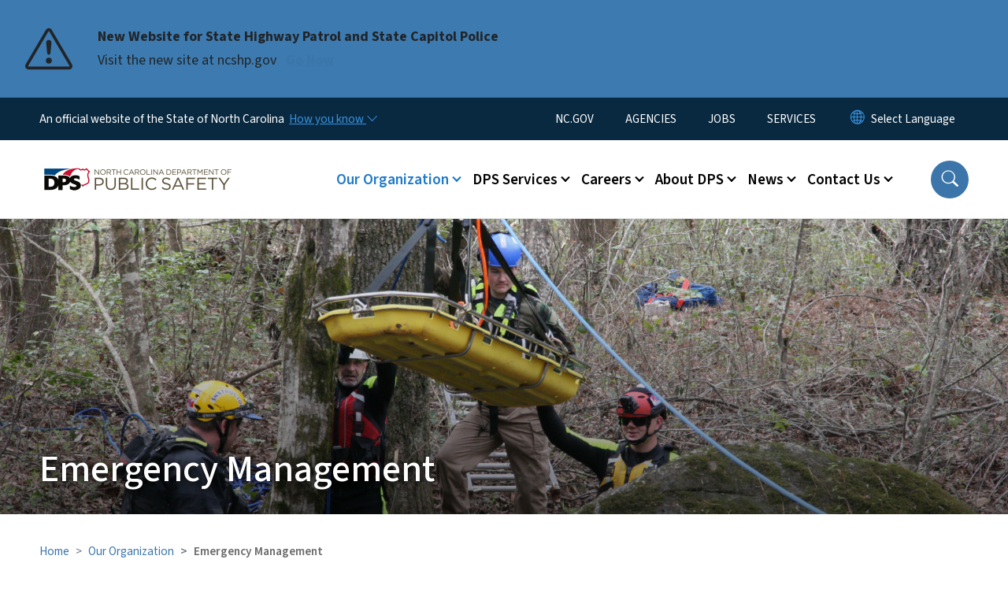

--- FILE ---
content_type: text/html; charset=UTF-8
request_url: https://www.ncdps.gov/our-organization/emergency-management?a=000003%2C000010
body_size: 77146
content:

<!DOCTYPE html>
<html lang="en" dir="ltr" prefix="og: https://ogp.me/ns#">
  <head>
    <meta name="color-scheme" content="only light">
    <meta charset="utf-8" />
<script async src="https://www.googletagmanager.com/gtag/js?id=UA-126037-4"></script>
<script>window.dataLayer = window.dataLayer || [];function gtag(){dataLayer.push(arguments)};gtag("js", new Date());gtag("set", "developer_id.dMDhkMT", true);gtag("config", "UA-126037-4", {"groups":"default","anonymize_ip":true,"page_placeholder":"PLACEHOLDER_page_path","allow_ad_personalization_signals":false});</script>
<link rel="canonical" href="https://www.ncdps.gov/our-organization/emergency-management" />
<meta name="Generator" content="Drupal 10 (https://www.drupal.org)" />
<meta name="MobileOptimized" content="width" />
<meta name="HandheldFriendly" content="true" />
<meta name="viewport" content="width=device-width, initial-scale=1, shrink-to-fit=no" />
<meta http-equiv="x-ua-compatible" content="ie=edge" />
<link rel="icon" href="https://files.nc.gov/dps/nc-favicon-32x32_0.png?VersionId=ShlaFHE8ltHZbCrCWAykC219EYJSgFqb" type="image/png" />

    <title>NC DPS: Emergency Management</title>
    <link rel="stylesheet" media="all" href="/sites/default/files/css/css_2Of0VvM2XaS-fmrAxl6m7A0YR9IHqTVs-JbAUgHtG3g.css?delta=0&amp;language=en&amp;theme=nc_barrio&amp;include=[base64]" />
<link rel="stylesheet" media="all" href="/sites/default/files/css/css_U8F55MSwrAj5Hj1r2lW5GG3Pt1xJMvMrh1KREgAe2_s.css?delta=1&amp;language=en&amp;theme=nc_barrio&amp;include=[base64]" />
<link rel="stylesheet" media="all" href="//cdn.jsdelivr.net/npm/bootstrap@5.1.3/dist/css/bootstrap.min.css" />
<link rel="stylesheet" media="print" href="/sites/default/files/css/css_EOOgKjNnF2fyOXDJGLOfb2ctk17I8otLsBLc-jTJajQ.css?delta=3&amp;language=en&amp;theme=nc_barrio&amp;include=[base64]" />
<link rel="stylesheet" media="all" href="/sites/default/files/css/css_y4nKZHb0hLZvNGAVRYKUQZlFaSHoDmHxwMQn1NF8unw.css?delta=4&amp;language=en&amp;theme=nc_barrio&amp;include=[base64]" />
<link rel="stylesheet" media="print" href="/sites/default/files/css/css_LD-hEq0bbjBGk0NV8KjCNe60ER_Jz8-jv7mXNpZzf0A.css?delta=5&amp;language=en&amp;theme=nc_barrio&amp;include=[base64]" />
<link rel="stylesheet" media="all" href="/sites/default/files/css/css_ywbyuq7vHsSk065V8dImlmnqEdgZVQVlReEPBCM1AQE.css?delta=6&amp;language=en&amp;theme=nc_barrio&amp;include=[base64]" />

    
  </head>
  <body class="layout-no-sidebars has-featured-top page-node-4199 path-node node--type-landing-page">
    <a href="#main-content" class="visually-hidden focusable skip-link">
      Skip to main content
    </a>
    
      <div class="dialog-off-canvas-main-canvas" data-off-canvas-main-canvas>
    <div id="page-wrapper">
  <div id="page">
    <header id="header" class="header" role="banner" aria-label="Site header">
                    <div class="highlighted container-fluid g-0">
          <div class="container-fluid section clearfix" role="alert">
              <div id="block-ncalertsblock-2" class="block block-ncalert block-nc-alert-block">
  
    
      <div class="content">
      
    <div id="alerts" data-alerts-hash="4600543990153a58598b5a0c19f892b7" class="carousel slide alerts" data-bs-ride="false" data-bs-interval="10000" data-bs-touch="false">
    <div class="carousel-inner">
              <div class="carousel-item alert-item info active" data-paths="">
          <div id="b33c4c8e4621a2f50e2fd7b3f6d3bc1a" class="alert-box">
            <span class="alert-icon" aria-hidden="true">
              <svg xmlns="http://www.w3.org/2000/svg" width="60" height="60" fill="currentColor" class="bi bi-exclamation-triangle" viewBox="0 0 16 16">
              <path d="M7.938 2.016A.13.13 0 0 1 8.002 2a.13.13 0 0 1 .063.016.146.146 0 0 1 .054.057l6.857 11.667c.036.06.035.124.002.183a.163.163 0 0 1-.054.06.116.116 0 0 1-.066.017H1.146a.115.115 0 0 1-.066-.017.163.163 0 0 1-.054-.06.176.176 0 0 1 .002-.183L7.884 2.073a.147.147 0 0 1 .054-.057zm1.044-.45a1.13 1.13 0 0 0-1.96 0L.165 13.233c-.457.778.091 1.767.98 1.767h13.713c.889 0 1.438-.99.98-1.767L8.982 1.566z"/>
              <path d="M7.002 12a1 1 0 1 1 2 0 1 1 0 0 1-2 0zM7.1 5.995a.905.905 0 1 1 1.8 0l-.35 3.507a.552.552 0 0 1-1.1 0L7.1 5.995z"/>
              </svg>
            </span>
            <div class="message" role="alert">
              <strong class="alert-type">New Website for State Highway Patrol and State Capitol Police</strong>
              <p>Visit the new site at ncshp.gov
                                  <a href="https://www.ncshp.gov/" class="alert-link" aria-label="Read More Visit the new site at ncshp.gov">
                                          Go Now
                                      </a>
                              </p>
            </div>
          </div>
        </div>
              </div>

    </div>
  </div>


          </div>
        </div>
                              <div class="navbar" id="navbar-top">
                          
              
              <div class="official-website">
                <span class="d-none d-sm-inline">An official website of the State of North Carolina</span>
                <span class="d-sm-none d-inline">An official website of NC</span>
                <button
                  type="button"
                  data-bs-toggle="collapse"
                  data-bs-target="#officialNC"
                  aria-label="How you know"
                  aria-expanded="false"
                  aria-controls="collapseExample"
                  class="how-you-know-btn">
                  <span class="d-none d-sm-inline">How you know <i class="bi-chevron-down"></i></span>
                  <span class="d-sm-none d-inline"><i class="bi bi-info-circle"></i></span>
                </button>
              </div>
              <div class="collapse official-website" id="officialNC">
                <div class="privacy-security">
                  <div class="p-2">
                    <i class="bi bi-info-circle h3 float-start pe-2"></i>
                    <p>State Government websites value user privacy. To learn more, <a href="https://www.nc.gov/privacy">view our full privacy policy</a>.</p>
                  </div>
                  <div class="p-2">
                    <i class="bi bi-lock h3 float-start pe-2"></i>
                    <p>Secure websites use HTTPS certificates. A lock icon or https:// means you’ve safely connected to the official website.</p>
                  </div>
                </div>
              </div>
                              <div class="form-inline navbar-form ml-auto">
                    <section class="row region region-top-header-form">
    <nav role="navigation" aria-labelledby="block-utilitymenu-menu" id="block-utilitymenu" class="block block-menu navigation menu--enterprise-nav-menu">
            
  <div class="visually-hidden" id="block-utilitymenu-menu">Utility Menu</div>
  

        
                  <ul class="clearfix nav" data-component-id="bootstrap_barrio:menu">
                    <li class="nav-item">
                <a href="https://www.nc.gov/" class="nav-link nav-link-https--wwwncgov-">NC.GOV</a>
              </li>
                <li class="nav-item">
                <a href="https://www.nc.gov/your-government/state-organizations" class="nav-link nav-link-https--wwwncgov-your-government-state-organizations">AGENCIES</a>
              </li>
                <li class="nav-item">
                <a href="https://www.nc.gov/working/finding-job" class="nav-link nav-link-https--wwwncgov-working-finding-job">JOBS</a>
              </li>
                <li class="nav-item">
                <a href="https://www.nc.gov/your-government/all-nc-state-government-services" class="nav-link nav-link-https--wwwncgov-your-government-all-nc-state-government-services">SERVICES</a>
              </li>
        </ul>
  



  </nav>
<div id="block-gtranslate-2" class="block block-gtranslate block-gtranslate-block">
  
    
      <div class="content">
      
<div class="gtranslate_wrapper"></div><script>window.gtranslateSettings = {"switcher_horizontal_position":"inline","switcher_vertical_position":"inline","horizontal_position":"inline","vertical_position":"inline","float_switcher_open_direction":"bottom","switcher_open_direction":"bottom","default_language":"en","native_language_names":1,"detect_browser_language":0,"add_new_line":1,"select_language_label":"Select Language","flag_size":32,"flag_style":"2d","globe_size":60,"alt_flags":[],"wrapper_selector":".gtranslate_wrapper","url_structure":"none","custom_domains":null,"languages":["en","ar","zh-TW","hi","pl","pt","ru","es","sr","vi","th","hmn","km","lo","so","am"],"custom_css":""};</script><script>(function(){var js = document.createElement('script');js.setAttribute('src', 'https://cdn.gtranslate.net/widgets/latest/dropdown.js');js.setAttribute('data-gt-orig-url', '/our-organization/emergency-management');js.setAttribute('data-gt-orig-domain', 'www.ncdps.gov');document.body.appendChild(js);})();</script>
    </div>
  </div>

  </section>

                </div>
                                      </div>
                <div class="navbar navbar-expand-xl" id="navbar-main">
                        <section class="nc_header region region-header">
          <a href="/" title="Home" rel="home" class="navbar-brand">
              <img src="https://files.nc.gov/dps/NCDPS-Web-Logo-1000x300.png?VersionId=jSwEtkdBxiJLwrBBDIQU_A9dYye_8mHs" alt="Home" class="img-fluid d-inline-block align-top" />
                </a>
  
  </section>

                          <button class="navbar-toggler navbar-toggler-right collapsed" type="button" data-bs-toggle="collapse" data-bs-target="#CollapsingNavbar" aria-controls="CollapsingNavbar" aria-expanded="false" aria-label="Toggle navigation"><span class="navbar-toggler-icon"></span></button>
              <div class="collapse navbar-collapse justify-content-end" id="CollapsingNavbar">
                  <section class="main-menu-nav container-md  region region-primary-menu">
    <nav role="navigation" aria-label="Main Menu"  id="block-mainmenu-2" class="block block-menu navigation menu--main">
            
  <p class="visually-hidden" id="block-mainmenu-2-menu">Main menu</p>
  

        
              <ul class="clearfix navbar-nav">
    
    
          
      <li class="nav-item menu-item--expanded active dropdown">
                          <a href="/our-organization" class="nav-link active dropdown-toggle nav-link--our-organization" data-bs-toggle="dropdown" aria-expanded="false" aria-haspopup="true" role="button" data-drupal-link-system-path="node/4208">Our Organization</a>
                                                      <ul class="dropdown-menu dropdown-menu-lg-end">
    
                                            <li class="dropdown-item landing-page "><a href="/our-organization" class="nav-link nav-link--our-organization" data-drupal-link-system-path="node/4208">Our Organization</a></li>
    
          
      <li class="dropdown-item menu-item--collapsed">
                          <a href="/our-organization/alcohol-law-enforcement" class="nav-link--our-organization-alcohol-law-enforcement" data-drupal-link-system-path="node/4237">Alcohol Law Enforcement</a>
              </li>
          
      <li class="dropdown-item menu-item--collapsed active">
                          <a href="/our-organization/emergency-management" class="active nav-link--our-organization-emergency-management" data-drupal-link-system-path="node/4199">Emergency Management</a>
              </li>
          
      <li class="dropdown-item menu-item--collapsed">
                          <a href="/our-organization/homeland-security" class="nav-link--our-organization-homeland-security" data-drupal-link-system-path="node/4233">Homeland Security</a>
              </li>
          
      <li class="dropdown-item menu-item--collapsed">
                          <a href="/our-organization/juvenile-justice-and-delinquency-prevention" class="nav-link--our-organization-juvenile-justice-and-delinquency-prevention" data-drupal-link-system-path="node/4209">Juvenile Justice</a>
              </li>
          
      <li class="dropdown-item">
                          <a href="/our-organization/north-carolina-national-guard" class="nav-link--our-organization-north-carolina-national-guard" data-drupal-link-system-path="node/4231">North Carolina National Guard</a>
              </li>
          
      <li class="dropdown-item">
                          <a href="https://www.rebuild.nc.gov/" class="nav-link-https--wwwrebuildncgov-">Office of Recovery &amp; Resiliency</a>
              </li>
        </ul>
  
              </li>
          
      <li class="nav-item menu-item--expanded dropdown">
                          <a href="/dps-services" class="nav-link dropdown-toggle nav-link--dps-services" data-bs-toggle="dropdown" aria-expanded="false" aria-haspopup="true" role="button" data-drupal-link-system-path="node/4201">DPS Services</a>
                                                      <ul class="dropdown-menu dropdown-menu-lg-end">
    
                                            <li class="dropdown-item landing-page "><a href="/dps-services" class="nav-link nav-link--dps-services" data-drupal-link-system-path="node/4201">DPS Services</a></li>
    
          
      <li class="dropdown-item">
                          <a href="https://www.ncdps.gov/juvenile-justice/service-directory" class="nav-link-https--wwwncdpsgov-juvenile-justice-service-directory">Juvenile Justice Service Directory</a>
              </li>
          
      <li class="dropdown-item">
                          <a href="/dps-services/law-enforcement-support-services" class="nav-link--dps-services-law-enforcement-support-services" data-drupal-link-system-path="node/6982">Law Enforcement Support Services</a>
              </li>
          
      <li class="dropdown-item menu-item--collapsed">
                          <a href="/dps-services/office-victim-compensation-services" class="nav-link--dps-services-office-victim-compensation-services" data-drupal-link-system-path="node/9649">Office of Victim Compensation Services</a>
              </li>
          
      <li class="dropdown-item menu-item--collapsed">
                          <a href="/dps-services/permits-licenses" class="nav-link--dps-services-permits-licenses" data-drupal-link-system-path="node/4202">Permits &amp; Licenses</a>
              </li>
          
      <li class="dropdown-item menu-item--collapsed">
                          <a href="/dps-services/recursos-en-espanol" class="nav-link--dps-services-recursos-en-espanol" data-drupal-link-system-path="node/7574">Recursos en español</a>
              </li>
          
      <li class="dropdown-item">
                          <a href="/dps-services/responder-assistance-initiative" class="nav-link--dps-services-responder-assistance-initiative" data-drupal-link-system-path="node/8460">Responder Assistance Initiative</a>
              </li>
          
      <li class="dropdown-item menu-item--collapsed">
                          <a href="/dps-services/safety-tip-index" class="nav-link--dps-services-safety-tip-index" data-drupal-link-system-path="node/4241">Safety Tips</a>
              </li>
          
      <li class="dropdown-item menu-item--collapsed">
                          <a href="/dps-services/samarcand-training-academy" class="nav-link--dps-services-samarcand-training-academy" data-drupal-link-system-path="node/4239">Samarcand Training Academy</a>
              </li>
        </ul>
  
              </li>
          
      <li class="nav-item menu-item--expanded dropdown">
                          <a href="/careers-matter" class="nav-link dropdown-toggle nav-link--careers-matter" data-bs-toggle="dropdown" aria-expanded="false" aria-haspopup="true" role="button" data-drupal-link-system-path="node/4214">Careers</a>
                                                      <ul class="dropdown-menu dropdown-menu-lg-end">
    
                                            <li class="dropdown-item landing-page "><a href="/careers-matter" class="nav-link nav-link--careers-matter" data-drupal-link-system-path="node/4214">Careers</a></li>
    
          
      <li class="dropdown-item menu-item--collapsed">
                          <a href="/careers/alcohol-law-enforcement-careers" class="nav-link--careers-alcohol-law-enforcement-careers" data-drupal-link-system-path="node/71">Alcohol Law Enforcement</a>
              </li>
          
      <li class="dropdown-item">
                          <a href="/careers/emergency-management-careers" class="nav-link--careers-emergency-management-careers" data-drupal-link-system-path="node/4218">Emergency Management</a>
              </li>
          
      <li class="dropdown-item menu-item--collapsed">
                          <a href="/careers/juvenile-justice-careers" class="nav-link--careers-juvenile-justice-careers" data-drupal-link-system-path="node/7822">Juvenile Justice Careers</a>
              </li>
          
      <li class="dropdown-item menu-item--collapsed">
                          <a href="/careers/ncdps-internships" class="nav-link--careers-ncdps-internships" data-drupal-link-system-path="node/4248">NCDPS Internships</a>
              </li>
          
      <li class="dropdown-item">
                          <a href="/careers/ncdps-career-interest-form" class="nav-link--careers-ncdps-career-interest-form" data-drupal-link-system-path="node/9245">NCDPS Career Interest Form</a>
              </li>
        </ul>
  
              </li>
          
      <li class="nav-item menu-item--expanded dropdown">
                          <a href="/about-dps" class="nav-link dropdown-toggle nav-link--about-dps" data-bs-toggle="dropdown" aria-expanded="false" aria-haspopup="true" role="button" data-drupal-link-system-path="node/4203">About DPS</a>
                                                      <ul class="dropdown-menu dropdown-menu-lg-end">
    
                                            <li class="dropdown-item landing-page "><a href="/about-dps" class="nav-link nav-link--about-dps" data-drupal-link-system-path="node/4203">About DPS</a></li>
    
          
      <li class="dropdown-item menu-item--collapsed">
                          <a href="/about-dps/office-secretary" class="nav-link--about-dps-office-secretary" data-drupal-link-system-path="node/7135">Office of the Secretary</a>
              </li>
          
      <li class="dropdown-item menu-item--collapsed">
                          <a href="/about-dps/boards-and-commissions" class="nav-link--about-dps-boards-and-commissions" data-drupal-link-system-path="node/4213">Boards and Commissions</a>
              </li>
          
      <li class="dropdown-item">
                          <a href="/about-dps/administrative-rules" class="nav-link--about-dps-administrative-rules" data-drupal-link-system-path="node/7281">Administrative Rules</a>
              </li>
          
      <li class="dropdown-item menu-item--collapsed">
                          <a href="/about-dps/current-initiatives" title="DPS Current Initiatives" class="nav-link--about-dps-current-initiatives" data-drupal-link-system-path="node/4229">Current Initiatives</a>
              </li>
        </ul>
  
              </li>
          
      <li class="nav-item menu-item--expanded dropdown">
                          <a href="/news" class="nav-link dropdown-toggle nav-link--news" data-bs-toggle="dropdown" aria-expanded="false" aria-haspopup="true" role="button" data-drupal-link-system-path="node/4207">News</a>
                                                      <ul class="dropdown-menu dropdown-menu-lg-end">
    
                                            <li class="dropdown-item landing-page "><a href="/news" class="nav-link nav-link--news" data-drupal-link-system-path="node/4207">News</a></li>
    
          
      <li class="dropdown-item">
                          <a href="/news/news-conference-live-streams" class="nav-link--news-news-conference-live-streams">News Conferences</a>
              </li>
          
      <li class="dropdown-item">
                          <a href="/news/press-release" class="nav-link--news-press-release" data-drupal-link-system-path="news/press-release">Press Releases</a>
              </li>
          
      <li class="dropdown-item">
                          <a href="/about-dps/office-secretary/media-contacts" class="nav-link--about-dps-office-secretary-media-contacts" data-drupal-link-system-path="node/7251">Media Contacts</a>
              </li>
          
      <li class="dropdown-item">
                          <a href="https://www.ncdps.gov/news/blog-dps-dispatch" class="nav-link-https--wwwncdpsgov-news-blog-dps-dispatch">Blog: DPS Dispatch</a>
              </li>
          
      <li class="dropdown-item menu-item--collapsed">
                          <a href="/news/case-you-missed-it" class="nav-link--news-case-you-missed-it" data-drupal-link-system-path="node/4238">In Case You Missed It</a>
              </li>
          
      <li class="dropdown-item">
                          <a href="/news/events" class="nav-link--news-events" data-drupal-link-system-path="news/events">Calendar of Events</a>
              </li>
        </ul>
  
              </li>
          
      <li class="nav-item menu-item--expanded dropdown">
                          <a href="/contact-us" class="nav-link dropdown-toggle nav-link--contact-us" data-bs-toggle="dropdown" aria-expanded="false" aria-haspopup="true" role="button" data-drupal-link-system-path="node/4204">Contact Us</a>
                                                      <ul class="dropdown-menu dropdown-menu-lg-end">
    
                                            <li class="dropdown-item landing-page "><a href="/contact-us" class="nav-link nav-link--contact-us" data-drupal-link-system-path="node/4204">Contact Us</a></li>
    
          
      <li class="dropdown-item">
                          <a href="/employee-directory" class="nav-link--employee-directory" data-drupal-link-system-path="employee-directory">Directory</a>
              </li>
          
      <li class="dropdown-item">
                          <a href="/contact-us/frequently-called-phone-numbers" class="nav-link--contact-us-frequently-called-phone-numbers" data-drupal-link-system-path="node/7277">Frequently Called Phone Numbers</a>
              </li>
          
      <li class="dropdown-item menu-item--collapsed">
                          <a href="/contact-us/public-records-requests" class="nav-link--contact-us-public-records-requests" data-drupal-link-system-path="node/110">Public Records Request</a>
              </li>
          
      <li class="dropdown-item">
                          <a href="/contact-us/report-fraud-waste-or-financial-mismanagement-department-assets" class="nav-link--contact-us-report-fraud-waste-or-financial-mismanagement-department-assets" data-drupal-link-system-path="node/7107">Report Fraud, Waste or Abuse</a>
              </li>
          
      <li class="dropdown-item">
                          <a href="/contact/send-email" class="nav-link--contact-send-email" data-drupal-link-system-path="node/7470">Send Email</a>
              </li>
        </ul>
  
              </li>
        </ul>
  


  </nav>
<nav role="navigation" aria-labelledby="block-utilitymenu-2-menu" id="block-utilitymenu-2" class="block block-menu navigation menu--enterprise-nav-menu">
            
  <h2 class="visually-hidden" id="block-utilitymenu-2-menu">Utility Menu</h2>
  

        
                  <ul class="clearfix nav" data-component-id="bootstrap_barrio:menu">
                    <li class="nav-item">
                <a href="https://www.nc.gov/" class="nav-link nav-link-https--wwwncgov-">NC.GOV</a>
              </li>
                <li class="nav-item">
                <a href="https://www.nc.gov/your-government/state-organizations" class="nav-link nav-link-https--wwwncgov-your-government-state-organizations">AGENCIES</a>
              </li>
                <li class="nav-item">
                <a href="https://www.nc.gov/working/finding-job" class="nav-link nav-link-https--wwwncgov-working-finding-job">JOBS</a>
              </li>
                <li class="nav-item">
                <a href="https://www.nc.gov/your-government/all-nc-state-government-services" class="nav-link nav-link-https--wwwncgov-your-government-all-nc-state-government-services">SERVICES</a>
              </li>
        </ul>
  



  </nav>

  </section>

                  <div class="form-inline navbar-form justify-content-end">
                    
                    <div id="search-icon" tabindex="0" role="button" aria-pressed="false" aria-label="Search"><i class="bi bi-search"></i></div>
                  </div>
              </div>
                                            </div>
          </header>
                  <div class="featured-top">
          <aside class="featured-top__inner section container-fluid clearfix" role="complementary">
              <section class="container-fluid region region-featured-top">
    <div id="block-ncsearchblock-2" class="block block-ncsearch block-nc-search-block">
  
    
      <div class="content">
      
<form class="nc-search-block-form" data-drupal-selector="nc-search-block-form" action="/search/ncdps" method="get" id="nc-search-block-form" accept-charset="UTF-8">
  




        
  <div class="js-form-item js-form-type-search form-type-search js-form-item-keys form-item-keys form-no-label mb-3">
          <label for="edit-keys" class="visually-hidden">Search</label>
                    <input title="Enter the terms you wish to search for." data-drupal-selector="edit-keys" data-msg-maxlength="Search field has a maximum length of 128." type="search" id="edit-keys" name="keys" value="" size="15" maxlength="128" class="form-search form-control" />

                      </div>
<div data-drupal-selector="edit-actions" class="form-actions js-form-wrapper form-wrapper mb-3" id="edit-actions"><input id="search-button" aria-label="search" role="search" data-drupal-selector="edit-submit" type="submit" value="Search" class="button js-form-submit form-submit btn btn-primary form-control" />
</div>

</form>

    </div>
  </div>
<div class="views-element-container block block-views block-views-blocksite-page-hero-image-block-1" id="block-views-block-site-page-hero-image-block-1">
  
    
      <div class="content">
      <div><div class="view view-site-page-hero-image view-id-site_page_hero_image view-display-id-block_1 js-view-dom-id-ee8d6cacfa858081099f837330ee8e1d088ecc48ce1db8aa234c170ad0dfec9e">
  
    
      
  
          </div>
</div>

    </div>
  </div>

  </section>

                      </aside>
        </div>
              <div id="main-wrapper" class="layout-main-wrapper clearfix">
              <div id="main" class="container-fluid ">
                      <div class="landing-page__main_image" style="background-image: url(https://files.nc.gov/dps/images/2023-08/IMG_0511.JPG?VersionId=PIPEwQ3xzNDlGY31Ky72O.HJZsj.OHQj);">
              <h1>Emergency Management</h1>            </div>
                                          <div id="block-breadcrumbs" class="block block-system block-system-breadcrumb-block">
  
    
      <div class="content">
      
  <nav role="navigation" aria-label="breadcrumb" style="">
  <ol class="breadcrumb">
            <li class="breadcrumb-item">
        <a href="/">Home</a>
      </li>
                <li class="breadcrumb-item">
        <a href="/our-organization">Our Organization</a>
      </li>
        </ol>
</nav>


    </div>
  </div>


          <div class="row row-offcanvas row-offcanvas-left clearfix">
            <main class="main-content col order-first" id="content" role="main">
              <section class="section">
                <a id="main-content" tabindex="-1"></a>
                  <div data-drupal-messages-fallback class="hidden"></div>

<article class="node node--type-landing-page node--view-mode-full clearfix">
  <header>
    
        
      </header>
  <div class="node__content clearfix">
        
      <div class="field field--name-field-bands field--type-entity-reference-revisions field--label-hidden field__items">
              <div class="field__item">
      <div data-component-id="nc_barrio:section" class="paragraph paragraph--type--section paragraph--view-mode--full  pad-none  full-bleed container-fluid" >
                <section class="paragraphs-item-one-column layout layout--onecol-section px-5" about="" typeof=""
  >
     
    <div class="layout layout--onecol row">
      <div  class="layout__region layout__region--content">
        <div class="paragraph paragraph--type--carousel paragraph--view-mode--full">
        <div id="nc-carousel-5202" class="carousel slide container-xl container-widescreen" data-bs-ride="carousel" data-bs-interval="10000" data-bs-touch="false">
  
  <div class='carousel-inner'>
              <div class="carousel-item active">    <picture>
                  <source srcset="https://files.nc.gov/dps/styles/barrio_carousel_full/public/images/2022-05/DPS_ReadyNC.Gov_Carousel.jpg?VersionId=eu2didriwTzgAfBPya5Gz4hM02lw4tbu&amp;itok=ITmB9kXh 1x" media="all and (min-width: 1200px)" type="image/jpeg" width="3840" height="1200"/>
              <source srcset="https://files.nc.gov/dps/styles/barrio_carousel_large/public/images/2022-05/DPS_ReadyNC.Gov_Carousel.jpg?VersionId=amQGjdXee174gC9_Ht2ylM_O89uDOYTr&amp;itok=Ke73mfY_ 1x" media="all and (min-width: 992px)" type="image/jpeg" width="2048" height="640"/>
              <source srcset="https://files.nc.gov/dps/styles/barrio_carousel_medium/public/images/2022-05/DPS_ReadyNC.Gov_Carousel.jpg?VersionId=FImIHH_yBegBB9_EkWpnd8XDliCkI6MI&amp;itok=SIrQ3Vi0 1x" media="all and (min-width: 768px)" type="image/jpeg" width="1536" height="480"/>
              <source srcset="https://files.nc.gov/dps/styles/barrio_carousel_small/public/images/2022-05/DPS_ReadyNC.Gov_Carousel.jpg?VersionId=oh8nue17YAXv2nC1T76Ga.CsCyNGQCGt&amp;itok=4LzDpApX 1x" media="all and (max-width: 576px)" type="image/jpeg" width="1024" height="320"/>
                  <img width="3840" height="1200" src="https://files.nc.gov/dps/styles/barrio_carousel_full/public/images/2022-05/DPS_ReadyNC.Gov_Carousel.jpg?VersionId=eu2didriwTzgAfBPya5Gz4hM02lw4tbu&amp;itok=ITmB9kXh" alt="ReadyNC.gov logo and the words &quot;Plan. Prepare. Stay Informed.&quot; on a background of dark storm clouds" loading="lazy" />

  </picture>

  <div class="carousel-caption">
                    <h2 class="item__heading">Are you prepared?</h2>
                        <p>Make sure your family is prepared with a plan and the necessary supplies when disaster strikes.</p>
                          <a href="http://readync.gov" class="btn btn-primary">Find out more at ReadyNC.gov</a>
          </div>
</div>
                  <div class="carousel-item">    <picture>
                  <source srcset="https://files.nc.gov/dps/styles/barrio_carousel_full/public/KYZ_Social-Graphics-Zones_CarouselBanner_0.jpg?VersionId=FwBTNB_jpWmtcBqAVdfqX8NawbhkJsy3&amp;itok=V9n2pBQl 1x" media="all and (min-width: 1200px)" type="image/jpeg" width="3840" height="1200"/>
              <source srcset="https://files.nc.gov/dps/styles/barrio_carousel_large/public/KYZ_Social-Graphics-Zones_CarouselBanner_0.jpg?VersionId=sQ0jA8LdxUl4MGxh5LgwMJ6mIt6K6Z_s&amp;itok=pRYqp-MR 1x" media="all and (min-width: 992px)" type="image/jpeg" width="2048" height="640"/>
              <source srcset="https://files.nc.gov/dps/styles/barrio_carousel_medium/public/KYZ_Social-Graphics-Zones_CarouselBanner_0.jpg?VersionId=noffsqnbWCzfZk8Y5nB0.GeHdQRQum_L&amp;itok=UtS8hKei 1x" media="all and (min-width: 768px)" type="image/jpeg" width="1536" height="480"/>
              <source srcset="https://files.nc.gov/dps/styles/barrio_carousel_small/public/KYZ_Social-Graphics-Zones_CarouselBanner_0.jpg?VersionId=OOOblInSHZI4gMlPqoEp.m3.MupdYcDU&amp;itok=Ip2MK1PW 1x" media="all and (max-width: 576px)" type="image/jpeg" width="1024" height="320"/>
                  <img width="3840" height="1200" src="https://files.nc.gov/dps/styles/barrio_carousel_full/public/KYZ_Social-Graphics-Zones_CarouselBanner_0.jpg?VersionId=FwBTNB_jpWmtcBqAVdfqX8NawbhkJsy3&amp;itok=V9n2pBQl" alt="The Know Your Zone logo and the letters ABCDE on top of a county map of the southeastern North Carolina coast" loading="lazy" />

  </picture>

  <div class="carousel-caption">
                    <h2 class="item__heading">Know Your Zone</h2>
                        <p>Twenty North Carolina counties have established predetermined coastal evacuation zones. </p>
                          <a href="http://knowyourzone.nc.gov" class="btn btn-primary">Do you Know Your Zone?</a>
          </div>
</div>
        </div>
  <div class="carousel-indicators">
                              <button type="button" class="active" data-bs-target="#nc-carousel-5202" data-bs-slide-to="0" aria-label="Slide 0"></button>
                                        <button type="button" data-bs-target="#nc-carousel-5202" data-bs-slide-to="1" aria-label="Slide 1"></button>
                      <button class="carousel-play" aria-label="Play" data-cy="test-btn-play"><i class="bi bi-play-circle"></i></button>
    <button class="carousel-pause" aria-label="Pause" data-cy="test-btn-pause"><i class="bi bi-pause-circle"></i></button>
  </div>

</div>
  </div>

    </div>
    </div>
</section>

      </div>

</div>
              <div class="field__item">
      <div data-component-id="nc_barrio:section" class="paragraph paragraph--type--section paragraph--view-mode--full  pad-none  full-bleed" >
          <h2 class="section-title">NCEM Vision, Mission, Values</h2>
        <div class="band__large">        <section class="paragraphs-item-two-column layout layout--twocol-section px-5" about="" typeof=""
  >
     
    <div class="layout layout--twocol-section row gx-5">
              <div  class="layout__region layout__region--first col-lg-6 col-sm-12">
            <div  data-component-id="nc_barrio:text" class="paragraph paragraph--type--text paragraph--view-mode--full limit-text-width">
      
            <div class="clearfix text-formatted field field--name-field-editor field--type-text-long field--label-hidden field__item"><h3 align="center"><strong>Vision</strong></h3><p>A resilient North Carolina proactively responding to the challenges of today, remaining vigilant for the risks of tomorrow.&nbsp;</p></div>
      
  </div>

        </div>
      
              <div  class="layout__region layout__region--second col-lg-6 col-sm-12">
            <div  data-component-id="nc_barrio:text" class="paragraph paragraph--type--text paragraph--view-mode--full limit-text-width">
      
            <div class="clearfix text-formatted field field--name-field-editor field--type-text-long field--label-hidden field__item"><h3 align="center"><strong>Mission</strong>&nbsp;</h3><p>Leading a whole-of-community approach to build a prepared North Carolina.&nbsp;</p></div>
      
  </div>

        </div>
        </div>
</section>

    </div>  </div>

</div>
              <div class="field__item">
      <div data-component-id="nc_barrio:section" class="paragraph paragraph--type--section paragraph--view-mode--full  pad-none  full-bleed" >
        <div class="band__large">        <section class="paragraphs-item-one-column layout layout--onecol-section px-5" about="" typeof=""
  >
     
    <div class="layout layout--onecol row">
      <div  class="layout__region layout__region--content">
        <div  data-component-id="nc_barrio:text" class="paragraph paragraph--type--text paragraph--view-mode--full limit-text-width">
      
            <div class="clearfix text-formatted field field--name-field-editor field--type-text-long field--label-hidden field__item"><h3 align="center"><strong>Values&nbsp;</strong></h3><ul><li>Teamwork- we achieve more working together for a common vision, leveraging and elevating the strength of our people and our partners in a spirit of collaboration.</li><li>Equity- we strive for fairness, inclusiveness, and justice in advancing our public safety mission for all North Carolinians.</li><li>Integrity- we execute our mission of public service with excellence in a transparent, honest, and ethical manner and are accountable for our actions.</li><li>Respect- we treat all individuals with dignity and professionalism, seeking and valuing the diverse perspectives of our people, our partners, and the public we serve.&nbsp;</li></ul></div>
      
  </div>

    </div>
    </div>
</section>

    </div>  </div>

</div>
              <div class="field__item">
      <div data-component-id="nc_barrio:section" class="paragraph paragraph--type--section paragraph--view-mode--full  pad-small  full-bleed container-fluid" >
                <section class="paragraphs-item-three-column layout layout--threecol-section px-5" about="" typeof=""
  >
     
    <div class="layout layout--threecol-section row gx-5">
              <div  class="layout__region layout__region--first col-xl-4 col-md-6 col-sm-12">
              <div class="paragraph paragraph--type--article-card paragraph--view-mode--full">
              <div class="article_card  default-image-style" itemscope="" itemtype="http://schema.org/Article">
    <a href="/our-organization/emergency-management/disaster-recovery" itemprop="url">
                    <div class="meta">
                                <div class="article_title_image darker" style="background-image: url('https://files.nc.gov/dps/styles/article_card/public/EmergencyOps-articlecard.png?VersionId=i0URiEVq8KnLNL21w88G_FIvRNzi3IFE&amp;itok=l-gpgNSE');height: 270px;">
                                                      <h2 itemprop="name">Disaster Recovery </h2>
                                  </div>                                </div>
    </a>
</div>    </div>

        </div>
      
              <div  class="layout__region layout__region--second col-xl-4 col-md-6 col-sm-12">
              <div class="paragraph paragraph--type--article-card paragraph--view-mode--full">
              <div class="article_card  default-image-style" itemscope="" itemtype="http://schema.org/Article">
    <a href="http://www.ncdps.gov/hm" itemprop="url">
                    <div class="meta">
                                <div class="article_title_image darker" style="background-image: url('https://files.nc.gov/dps/styles/article_card/public/FEMA-HM2_0.jpg?VersionId=LUcz_t2MdCk0UFffO8MC3MfAgHrvXeTp&amp;itok=ZAoEvwy7');height: 270px;">
                                                      <h2 itemprop="name">Hazard Mitigation </h2>
                                  </div>                                </div>
    </a>
</div>    </div>

        </div>
      
              <div  class="layout__region layout__region--third col-xl-4 col-md-6 col-sm-12">
              <div class="paragraph paragraph--type--article-card paragraph--view-mode--full">
              <div class="article_card  default-image-style" itemscope="" itemtype="http://schema.org/Article">
    <a href="https://www.ncdps.gov/our-organization/homeland-security" itemprop="url">
                    <div class="meta">
                                <div class="article_title_image darker" style="background-image: url('https://files.nc.gov/dps/styles/article_card/public/images/2025-09/Screenshot%202025-09-10%20133141.png?VersionId=w.f8EffwxwRRwgQXl4x1Yt_uX1GRNmWF&amp;itok=P6jw8s35');height: 270px;">
                                                      <h2 itemprop="name">Homeland Security </h2>
                                  </div>                                </div>
    </a>
</div>    </div>

        </div>
        </div>
</section>

      </div>

</div>
              <div class="field__item">
      <div data-component-id="nc_barrio:section" class="paragraph paragraph--type--section paragraph--view-mode--full  pad-medium  full-bleed container-fluid" >
                <section class="paragraphs-item-three-column layout layout--threecol-section px-5" about="" typeof=""
  >
     
    <div class="layout layout--threecol-section row gx-5">
              <div  class="layout__region layout__region--first col-xl-4 col-md-6 col-sm-12">
              <div class="paragraph paragraph--type--article-card paragraph--view-mode--full">
              <div class="article_card  default-image-style" itemscope="" itemtype="http://schema.org/Article">
    <a href="/our-organization/emergency-management/risk-management" itemprop="url">
                    <div class="meta">
                                <div class="article_title_image darker" style="background-image: url('https://files.nc.gov/dps/styles/article_card/public/genericFRISfloodmap-web.jpg?VersionId=240w14UVHNaKimbtl7hOlXyeyCiiF3Yw&amp;itok=yxmqOQeg');height: 270px;">
                                                      <h2 itemprop="name">Hazard Risk Management </h2>
                                  </div>                                </div>
    </a>
</div>    </div>

        </div>
      
              <div  class="layout__region layout__region--second col-xl-4 col-md-6 col-sm-12">
              <div class="paragraph paragraph--type--article-card paragraph--view-mode--full">
              <div class="article_card  default-image-style" itemscope="" itemtype="http://schema.org/Article">
    <a href="/Emergency-Management/Search-Rescue" itemprop="url">
                    <div class="meta">
                                <div class="article_title_image darker" style="background-image: url('https://files.nc.gov/dps/styles/article_card/public/Swiftwater-articleCard.jpg?VersionId=exxaT.3GKAORusiRZ47D3YUz1sT4Dsvg&amp;itok=NdMo17W9');height: 270px;">
                                                      <h2 itemprop="name">Search &amp; Rescue </h2>
                                  </div>                                </div>
    </a>
</div>    </div>

        </div>
      
              <div  class="layout__region layout__region--third col-xl-4 col-md-6 col-sm-12">
              <div class="paragraph paragraph--type--article-card paragraph--view-mode--full">
              <div class="article_card  default-image-style" itemscope="" itemtype="http://schema.org/Article">
    <a href="/Emergency-Management/Nuclear-Plant-Operations" itemprop="url">
                    <div class="meta">
                                <div class="article_title_image darker" style="background-image: url('https://files.nc.gov/dps/styles/article_card/public/Harris%20Nuclear%20Plant_0.jpg?VersionId=NT06tXqZ890gy3HleFOvW7RzF_ArRjFp&amp;itok=6XA9Z95-');height: 270px;">
                                                      <h2 itemprop="name">Nuclear Emergency Preparedness </h2>
                                  </div>                                </div>
    </a>
</div>    </div>

        </div>
        </div>
</section>

      </div>

</div>
              <div class="field__item">
      <div data-component-id="nc_barrio:section" class="paragraph paragraph--type--section paragraph--view-mode--full  pad-small  full-bleed container-fluid" >
                <section class="paragraphs-item-three-column layout layout--threecol-section px-5" about="" typeof=""
  >
     
    <div class="layout layout--threecol-section row gx-5">
              <div  class="layout__region layout__region--first col-xl-4 col-md-6 col-sm-12">
              <div class="paragraph paragraph--type--article-card paragraph--view-mode--full">
              <div class="article_card  default-image-style" itemscope="" itemtype="http://schema.org/Article">
    <a href="/Emergency-Management/EM-Community/Grants" itemprop="url">
                    <div class="meta">
                                <div class="article_title_image darker" style="background-image: url('https://files.nc.gov/dps/styles/article_card/public/p_grants_1.jpg?VersionId=ceqhpsliqZRze.PgA0b.YvvVSClc3WHU&amp;itok=g15QNyC7');height: 270px;">
                                                      <h2 itemprop="name">Grants  </h2>
                                  </div>                                </div>
    </a>
</div>    </div>

        </div>
      
              <div  class="layout__region layout__region--second col-xl-4 col-md-6 col-sm-12">
              <div class="paragraph paragraph--type--article-card paragraph--view-mode--full">
              <div class="article_card  default-image-style" itemscope="" itemtype="http://schema.org/Article">
    <a href="/Emergency-Management/Hazardous-Materials" itemprop="url">
                    <div class="meta">
                                <div class="article_title_image darker" style="background-image: url('https://files.nc.gov/dps/styles/article_card/public/HazardousMaterialsArticleCard.jpg?VersionId=tH512X46UkO_zTgCRVeWwqNfkqUQDUBF&amp;itok=2NZF1XVN');height: 270px;">
                                                      <h2 itemprop="name">Hazardous Materials </h2>
                                  </div>                                </div>
    </a>
</div>    </div>

        </div>
      
              <div  class="layout__region layout__region--third col-xl-4 col-md-6 col-sm-12">
              <div class="paragraph paragraph--type--article-card paragraph--view-mode--full">
              <div class="article_card  default-image-style" itemscope="" itemtype="http://schema.org/Article">
    <a href="/Emergency-Management/Emergency-Communications" itemprop="url">
                    <div class="meta">
                                <div class="article_title_image darker" style="background-image: url('https://files.nc.gov/dps/styles/article_card/public/EmergComm-artcard.jpg?VersionId=iG3l2qeG4WZ3J17RMHBJyd1Ks4mFGwpc&amp;itok=rkWAtgXM');height: 270px;">
                                                      <h2 itemprop="name">First Responder Communications </h2>
                                  </div>                                </div>
    </a>
</div>    </div>

        </div>
        </div>
</section>

      </div>

</div>
              <div class="field__item">
      <div data-component-id="nc_barrio:section" class="paragraph paragraph--type--section paragraph--view-mode--full  pad-small  full-bleed container-fluid" >
                <section class="paragraphs-item-two-column layout layout--twocol-section px-5" about="" typeof=""
  >
     
    <div class="layout layout--twocol-section row gx-5">
              <div  class="layout__region layout__region--first col-lg-6 col-sm-12">
              <div class="paragraph paragraph--type--article-card paragraph--view-mode--full">
              <div class="article_card  default-image-style" itemscope="" itemtype="http://schema.org/Article">
    <a href="/emergency-management/past-disasters" itemprop="url">
                    <div class="meta">
                                <div class="article_title_image darker" style="background-image: url('https://files.nc.gov/dps/styles/article_card/public/IMG_0534.JPG?VersionId=s8bacEa2mBZWtFuFl8i0uqCIqxCNHuND&amp;itok=PW0DfWAu');height: 270px;">
                                                      <h2 itemprop="name">Past Disasters </h2>
                                  </div>                                </div>
    </a>
</div>    </div>

        </div>
      
              <div  class="layout__region layout__region--second col-lg-6 col-sm-12">
              <div class="paragraph paragraph--type--article-card paragraph--view-mode--full">
              <div class="article_card  default-image-style" itemscope="" itemtype="http://schema.org/Article">
    <a href="/Emergency-Management/EM-Community/Training" itemprop="url">
                    <div class="meta">
                                <div class="article_title_image darker" style="background-image: url('https://files.nc.gov/dps/styles/article_card/public/Training-AVL-RRT5-12-10.jpg?VersionId=vqN66eYFcaV00C3xx6Z8GtyePs4sjWGn&amp;itok=5i3wT3Am');height: 270px;">
                                                      <h2 itemprop="name">Training &amp; Certification </h2>
                                  </div>                                </div>
    </a>
</div>    </div>

        </div>
        </div>
</section>

      </div>

</div>
              <div class="field__item">
      <div data-component-id="nc_barrio:section" class="paragraph paragraph--type--section paragraph--view-mode--full  pad-small  full-bleed" >
        <div class="band__large">        <section class="paragraphs-item-two-column layout layout--twocol-section px-5" about="" typeof=""
  >
     
    <div class="layout layout--twocol-section row gx-5">
              <div  class="layout__region layout__region--first col-lg-6 col-sm-12">
              <div class="theme-core-blue paragraph paragraph--type--cta-card paragraph--view-mode--full">
                <a href="https://www.ncdps.gov/RAI">  <div class="meta">
              <span class="" aria-hidden="true"></span>
            <h2 itemprop="name">Responder Assistance Initiative</h2>
              <p>Information &amp; Resource Line (866) 731-6901: Services are confidential and provided as a no-cost benefit to NC Department of Public Safety employees and staffed with licensed mental health professionals, wellness coordinators, and professionally trained peers. Peer support and consultation is available to all North Carolina first responder agencies.</p>
        </div>
</a>    </div>

        </div>
      
              <div  class="layout__region layout__region--second col-lg-6 col-sm-12">
              <div class="theme-core-blue paragraph paragraph--type--cta-card paragraph--view-mode--full">
                <a href="https://www.ncdps.gov/our-organization/emergency-management/social-media-toolkit-outreach-materials">  <div class="meta">
              <span class="" aria-hidden="true"></span>
            <h2 itemprop="name">Social Media Toolkit</h2>
              <p>Graphics in English and Spanish to help your community when a disaster strikes and includes multiple categories with graphics for each topic in one zipped file. Each graphic is formatted for use with Facebook, Twitter and Instagram.


</p>
        </div>
</a>    </div>

        </div>
        </div>
</section>

    </div>  </div>

</div>
              <div class="field__item">
      <div data-component-id="nc_barrio:section" class="paragraph paragraph--type--section paragraph--view-mode--full  pad-medium  band-image__large" >
        <div class="1">        <section class="paragraphs-item-one-column layout layout--onecol-section px-5" about="" typeof=""
  >
     
    <div class="layout layout--onecol row">
      <div  class="layout__region layout__region--content">
          <div class="theme-core-blue paragraph paragraph--type--cta-card paragraph--view-mode--full">
                <a href="https://www.ncdps.gov/our-organization/emergency-management/hurricane-helene">  <div class="meta">
              <span class="" aria-hidden="true"></span>
            <h2 itemprop="name">Tropical Storm Helene</h2>
              <p>Find information and resources related to Hurricane Helene.</p>
        </div>
</a>    </div>

    </div>
    </div>
</section>

    </div>  </div>

</div>
              <div class="field__item">
      <div data-component-id="nc_barrio:section" class="paragraph paragraph--type--section paragraph--view-mode--full  pad-top  full-bleed" >
        <div class="band__large">        <section class="paragraphs-item-two-column layout layout--twocol-section px-5" about="" typeof=""
  >
     
    <div class="layout layout--twocol-section row gx-5">
              <div  class="layout__region layout__region--first col-lg-8 col-sm-12">
            <div class="paragraph paragraph--type--heading-title paragraph--view-mode--full">
      <h3 itemprop="name">Contact NC Emergency Management </h3>

  </div>
  <div  data-component-id="nc_barrio:text" class="paragraph paragraph--type--text paragraph--view-mode--full limit-text-width">
      
            <div class="clearfix text-formatted field field--name-field-editor field--type-text-long field--label-hidden field__item"><p><span style="display:none;" id="cke_bm_1094S">&nbsp;</span></p><p><strong><u>&nbsp;Street Address:</u></strong><br>1636 Gold Star Drive<br>Raleigh NC 27607</p><p><strong><u>Mailing Address:</u></strong><br>4236 Mail Service Center<br>Raleigh NC 27699-4236</p><p><strong><u>Telephone:</u></strong><br><strong>Main Switchboard - </strong>919-825-2500<br><strong>24-Hour Watch&nbsp;Center - </strong>919-733-3300 OR&nbsp;800-858-0368</p><p><a href="/our-organization/emergency-management/contact-nc-emergency-management">More contact information</a></p><div>
  
  

            <div class="field field--name-image field--type-image field--label-hidden field__item">  <img loading="lazy" src="https://files.nc.gov/dps/styles/inline_medium/public/images/2025-02/NCEMlogo_High%20Res_No%20Background.png?VersionId=TCwzU01C_IbbPYRTo3YPnUeLYC_wbD2x&amp;itok=CDEls__1" width="458" height="400" alt="North Carolina Emergency Management Logo" class="image-style-inline-medium">


</div>
      
</div>
<p>&nbsp;</p><div>
  
  

            <div class="field field--name-image field--type-image field--label-hidden field__item">  <img loading="lazy" src="https://files.nc.gov/dps/styles/inline_medium/public/images/2025-02/EMAP%20seal%20300%20Transparent.png?VersionId=I02pXPttFWjxs7J2Fa4Jx2.x7tBQOfSL&amp;itok=AQE2l8Nd" width="600" height="260" alt="Emergency Management Accreditation Program logo" class="image-style-inline-medium">


</div>
      
</div>
</div>
      
  </div>

        </div>
      
              <div  class="layout__region layout__region--second col-lg-4 col-sm-12">
              <div class="paragraph paragraph--type--quick-links paragraph--view-mode--full">
                <section class="quick-links ">
            <h3>Find Out More</h3>

            <ul>
        <li><a href="/our-organization/emergency-management/emergency-management-leadership" title="">Emergency Management Leadership</a>
</li><li><a href="/our-organization/emergency-management/contact-nc-emergency-management" title="">Contact NCEM</a>
</li><li><a href="http://www.ncdps.gov/Emergency-Management/EM-Community/Directories/Counties" title="">County Emergency Management Agencies</a>
</li><li><a href="/emergency-management/em-community/em-resources" title="">EM Resources</a>
</li><li><a href="/our-organization/emergency-management/annual-reports" title="">Annual Reports</a>
</li><li><a href="/power-outages" title="">Power Outages</a>
</li><li><a href="https://readync.gov/weather" title="">Weather</a>
</li><li><a href="https://www.ncdps.gov/ncem-speaker-request-form" title="">Speaker Request</a>
</li>
    </ul>
</section>
    </div>

        </div>
        </div>
</section>

    </div>  </div>

</div>
          </div>
  


          </div>
</article>


              </section>
            </main>
                                  </div>
        </div>
          </div>
    <nav class="back-to-top" aria-label="Back to top"><a title="Back to top" href="#navbar-top"><i class="bi-box-arrow-in-up" role="img" aria-label="Back to top arrow"></i></a></nav>
        <footer class="site-footer">
              <div class="container-fluid">
                      <div class="site-footer__top clearfix">
                <section class="row region region-footer-first">
    <div id="block-ncdpslogowhite" class="block-content-basic block block-block-content block-block-content5d58d1c5-b832-43c2-aea6-57af30a8d6b6">
  
    
      <div class="content">
      
            <div class="clearfix text-formatted field field--name-body field--type-text-with-summary field--label-hidden field__item"><div class="align-center">
  
  

            <div class="field field--name-image field--type-image field--label-hidden field__item">  <img loading="lazy" src="https://files.nc.gov/dps/styles/inline_medium/public/images/2023-07/DPS_modern_lockup_stacked_white.png?VersionId=gA.T35mJBMS7b4ytODsxWGmCAzKfY7LR&amp;itok=jKRhhDyB" width="600" height="382" alt="NC Department of Public Safety white logo featuring the letters 'DPS' with a stylized highway and shield." class="image-style-inline-medium">


</div>
      
</div>
</div>
      
    </div>
  </div>

  </section>

                <section class="row region region-footer-second">
    <div id="block-contact-2" class="block-content-basic block block-block-content block-block-content63006957-48c6-4293-9bc0-237043e75e25">
  
      <h2>Contact</h2>
    
      <div class="content">
      
            <div class="clearfix text-formatted field field--name-body field--type-text-with-summary field--label-hidden field__item"><div itemscope itemtype="http://schema.org/Organization"><p><em><span itemprop="streetAddress">Physical Address:&nbsp;</span></em><br><span itemprop="streetAddress">512 North Salisbury Street, Raleigh</span></p><div itemprop="address" itemscope itemtype="http://schema.org/PostalAddress">&nbsp;</div><div itemprop="address" itemscope itemtype="http://schema.org/PostalAddress"><em><span itemprop="streetAddress">Mailing Address:</span></em><br><span itemprop="streetAddress">4201 Mail Service Center,&nbsp;</span><br><span itemprop="addressLocality">Raleigh</span>, <span itemprop="addressRegion">NC</span> <span itemprop="postalCode">27699-4201</span></div><p><a href="tel:19197108885"><span itemprop="telephone">919-710-8885</span></a></p><p><a class="btn btn-primary" href="https://www.ncdps.gov/contact/send-email"><span itemprop="telephone">Send an email</span></a></p></div></div>
      
    </div>
  </div>

  </section>

                <section class="row region region-footer-third">
    <div id="block-followus-2" class="block block-ncblocks block-ncblocks-follow-site-block">
  
      <h2>Follow Us</h2>
    
      <div class="content">
      
<div class="social-links">
  <div class="item-list">
    <ul>
              <li>
          <a href="https://www.facebook.com/NCPublicSafety" itemprop="url">
            <svg xmlns="http://www.w3.org/2000/svg" fill="currentColor" class="bi bi-facebook" viewBox="0 0 16 16" role="img" aria-label="Facebook">
              <path d="M16 8.049c0-4.446-3.582-8.05-8-8.05C3.58 0-.002 3.603-.002 8.05c0 4.017 2.926 7.347 6.75 7.951v-5.625h-2.03V8.05H6.75V6.275c0-2.017 1.195-3.131 3.022-3.131.876 0 1.791.157 1.791.157v1.98h-1.009c-.993 0-1.303.621-1.303 1.258v1.51h2.218l-.354 2.326H9.25V16c3.824-.604 6.75-3.934 6.75-7.951"/>
            </svg>
          </a>
        </li>
      
              <li>
          <a href="https://twitter.com/NCPublicSafety">
            <svg xmlns="http://www.w3.org/2000/svg" fill="currentColor" class="bi bi-twitter-x" viewBox="0 0 16 16" role="img" aria-label="X">
              <path d="M12.6.75h2.454l-5.36 6.142L16 15.25h-4.937l-3.867-5.07-4.425 5.07H.316l5.733-6.57L0 .75h5.063l3.495 4.633L12.601.75Zm-.86 13.028h1.36L4.323 2.145H2.865z"/>
            </svg>
          </a>
        </li>
      
      
              <li>
          <a href="https://instagram.com/ncpublicsafety/" itemprop="url">
            <svg xmlns="http://www.w3.org/2000/svg" fill="currentColor" class="bi bi-instagram" viewBox="0 0 16 16" role="img" aria-label="Instagram">
              <path d="M8 0C5.829 0 5.556.01 4.703.048 3.85.088 3.269.222 2.76.42a3.9 3.9 0 0 0-1.417.923A3.9 3.9 0 0 0 .42 2.76C.222 3.268.087 3.85.048 4.7.01 5.555 0 5.827 0 8.001c0 2.172.01 2.444.048 3.297.04.852.174 1.433.372 1.942.205.526.478.972.923 1.417.444.445.89.719 1.416.923.51.198 1.09.333 1.942.372C5.555 15.99 5.827 16 8 16s2.444-.01 3.298-.048c.851-.04 1.434-.174 1.943-.372a3.9 3.9 0 0 0 1.416-.923c.445-.445.718-.891.923-1.417.197-.509.332-1.09.372-1.942C15.99 10.445 16 10.173 16 8s-.01-2.445-.048-3.299c-.04-.851-.175-1.433-.372-1.941a3.9 3.9 0 0 0-.923-1.417A3.9 3.9 0 0 0 13.24.42c-.51-.198-1.092-.333-1.943-.372C10.443.01 10.172 0 7.998 0zm-.717 1.442h.718c2.136 0 2.389.007 3.232.046.78.035 1.204.166 1.486.275.373.145.64.319.92.599s.453.546.598.92c.11.281.24.705.275 1.485.039.843.047 1.096.047 3.231s-.008 2.389-.047 3.232c-.035.78-.166 1.203-.275 1.485a2.5 2.5 0 0 1-.599.919c-.28.28-.546.453-.92.598-.28.11-.704.24-1.485.276-.843.038-1.096.047-3.232.047s-2.39-.009-3.233-.047c-.78-.036-1.203-.166-1.485-.276a2.5 2.5 0 0 1-.92-.598 2.5 2.5 0 0 1-.6-.92c-.109-.281-.24-.705-.275-1.485-.038-.843-.046-1.096-.046-3.233s.008-2.388.046-3.231c.036-.78.166-1.204.276-1.486.145-.373.319-.64.599-.92s.546-.453.92-.598c.282-.11.705-.24 1.485-.276.738-.034 1.024-.044 2.515-.045zm4.988 1.328a.96.96 0 1 0 0 1.92.96.96 0 0 0 0-1.92m-4.27 1.122a4.109 4.109 0 1 0 0 8.217 4.109 4.109 0 0 0 0-8.217m0 1.441a2.667 2.667 0 1 1 0 5.334 2.667 2.667 0 0 1 0-5.334"/>
            </svg>
          </a>
        </li>
      
      
              <li>
          <a href="https://www.flickr.com/photos/ncdps" itemprop="url">
            <span class="icon-flickr" role="img" aria-label="Flickr"></span>
          </a>
        </li>
      
              <li>
          <a href="https://www.youtube.com/user/NCPublicSafety" itemprop="url">
            <svg xmlns="http://www.w3.org/2000/svg" fill="currentColor" class="bi bi-youtube" viewBox="0 0 16 16" role="img" aria-label="YouTube">
              <path d="M8.051 1.999h.089c.822.003 4.987.033 6.11.335a2.01 2.01 0 0 1 1.415 1.42c.101.38.172.883.22 1.402l.01.104.022.26.008.104c.065.914.073 1.77.074 1.957v.075c-.001.194-.01 1.108-.082 2.06l-.008.105-.009.104c-.05.572-.124 1.14-.235 1.558a2.01 2.01 0 0 1-1.415 1.42c-1.16.312-5.569.334-6.18.335h-.142c-.309 0-1.587-.006-2.927-.052l-.17-.006-.087-.004-.171-.007-.171-.007c-1.11-.049-2.167-.128-2.654-.26a2.01 2.01 0 0 1-1.415-1.419c-.111-.417-.185-.986-.235-1.558L.09 9.82l-.008-.104A31 31 0 0 1 0 7.68v-.123c.002-.215.01-.958.064-1.778l.007-.103.003-.052.008-.104.022-.26.01-.104c.048-.519.119-1.023.22-1.402a2.01 2.01 0 0 1 1.415-1.42c.487-.13 1.544-.21 2.654-.26l.17-.007.172-.006.086-.003.171-.007A100 100 0 0 1 7.858 2zM6.4 5.209v4.818l4.157-2.408z"/>
            </svg>
          </a>
        </li>
      
      
              <li>
          <a href="https://www.linkedin.com/company/north-carolina-department-of-public-safety" itemprop="url">
            <svg xmlns="http://www.w3.org/2000/svg" fill="currentColor" class="bi bi-linkedin" viewBox="0 0 16 16" role="img" aria-label="LinkedIn">
              <path d="M0 1.146C0 .513.526 0 1.175 0h13.65C15.474 0 16 .513 16 1.146v13.708c0 .633-.526 1.146-1.175 1.146H1.175C.526 16 0 15.487 0 14.854zm4.943 12.248V6.169H2.542v7.225zm-1.2-8.212c.837 0 1.358-.554 1.358-1.248-.015-.709-.52-1.248-1.342-1.248S2.4 3.226 2.4 3.934c0 .694.521 1.248 1.327 1.248zm4.908 8.212V9.359c0-.216.016-.432.08-.586.173-.431.568-.878 1.232-.878.869 0 1.216.662 1.216 1.634v3.865h2.401V9.25c0-2.22-1.184-3.252-2.764-3.252-1.274 0-1.845.7-2.165 1.193v.025h-.016l.016-.025V6.169h-2.4c.03.678 0 7.225 0 7.225z"/>
            </svg>
          </a>
        </li>
      

           
    
    </ul>
  </div>
</div>

    </div>
  </div>

  </section>

            </div>
                                <div class="site-footer__bottom">
                <section class="row region region-site-footer">
    <nav role="navigation" aria-labelledby="block-networkmenu-2-menu" id="block-networkmenu-2" class="block block-menu navigation menu--network-menu">
            
  <h2 class="visually-hidden" id="block-networkmenu-2-menu">Network Menu</h2>
  

        
                  <ul class="clearfix nav" data-component-id="bootstrap_barrio:menu">
                    <li class="nav-item">
                <a href="/employee-directory" class="nav-link nav-link--employee-directory" data-drupal-link-system-path="employee-directory">Employee Directory</a>
              </li>
                <li class="nav-item">
                <a href="https://nc.gov/" title="The State of North Carolina" class="nav-link nav-link-https--ncgov-">nc.gov</a>
              </li>
                <li class="nav-item">
                <a href="/webform/user_feedback?source_entity_type=ENTITY_TYPE&amp;source_entity_id=ENTITY_ID" class="webform-dialog webform-dialog-mobile nav-link webform-dialog webform-dialog-mobile nav-link--webform-user-feedbacksource-entity-typeentity-typesource-entity-identity-id" title="Website User Feedback Form" data-drupal-link-query="{&quot;source_entity_id&quot;:&quot;ENTITY_ID&quot;,&quot;source_entity_type&quot;:&quot;ENTITY_TYPE&quot;}" data-drupal-link-system-path="webform/user_feedback">Website Feedback</a>
              </li>
                <li class="nav-item">
                <a href="https://www.nc.gov/accessibility" title="Accessibility of State of North Carolina Websites" class="nav-link nav-link-https--wwwncgov-accessibility">Accessibility</a>
              </li>
                <li class="nav-item">
                <a href="https://www.nc.gov/disclaimer-terms-use" title="Terms of Use" class="nav-link nav-link-https--wwwncgov-disclaimer-terms-use">Disclaimer &amp; Terms of Use</a>
              </li>
                <li class="nav-item">
                <a href="https://www.nc.gov/privacy" title="State of North Carolina Privacy Policy" class="nav-link nav-link-https--wwwncgov-privacy">Privacy Policy</a>
              </li>
                <li class="nav-item">
                <a href="https://www.nc.gov/government/open-budget" title="State of North Carolina Open Budget" class="nav-link nav-link-https--wwwncgov-government-open-budget">Open Budget</a>
              </li>
        </ul>
  



  </nav>
<div id="block-nc-barrio-viewfilterfix" class="block-content-basic block block-block-content block-block-contentf464c8b9-e77f-4f73-9743-fbd29ba59300">
  
    
      <div class="content">
      
            <div class="clearfix text-formatted field field--name-body field--type-text-with-summary field--label-hidden field__item"><style>
@media (min-width: 1200px) {
.view-ncc-juvenile-justice-service-dir {
min-height: 620px 
}
}
</style></div>
      
    </div>
  </div>

  </section>

              <div class="branding"><a href="https://it.nc.gov/services/digital-services">Hosted on Digital Commons</a></div>
            </div>
                  </div>
          </footer>
  </div>
</div>

  </div>

    
    <script type="application/json" data-drupal-selector="drupal-settings-json">{"path":{"baseUrl":"\/","pathPrefix":"","currentPath":"node\/4199","currentPathIsAdmin":false,"isFront":false,"currentLanguage":"en","currentQuery":{"a":"000003,000010"}},"pluralDelimiter":"\u0003","suppressDeprecationErrors":true,"ajaxPageState":{"libraries":"[base64]","theme":"nc_barrio","theme_token":null},"ajaxTrustedUrl":{"\/search\/ncdps":true},"clientside_validation_jquery":{"validate_all_ajax_forms":2,"force_validate_on_blur":true,"force_html5_validation":false,"messages":{"required":"This field is required.","remote":"Please fix this field.","email":"Please enter a valid email address.","url":"Please enter a valid URL.","date":"Please enter a valid date.","dateISO":"Please enter a valid date (ISO).","number":"Please enter a valid number.","digits":"Please enter only digits.","equalTo":"Please enter the same value again.","maxlength":"Please enter no more than {0} characters.","minlength":"Please enter at least {0} characters.","rangelength":"Please enter a value between {0} and {1} characters long.","range":"Please enter a value between {0} and {1}.","max":"Please enter a value less than or equal to {0}.","min":"Please enter a value greater than or equal to {0}.","step":"Please enter a multiple of {0}."}},"google_analytics":{"account":"UA-126037-4","trackOutbound":true,"trackMailto":true,"trackTel":true,"trackDownload":true,"trackDownloadExtensions":"7z|aac|arc|arj|asf|asx|avi|bin|csv|doc(x|m)?|dot(x|m)?|exe|flv|gif|gz|gzip|hqx|jar|jpe?g|js|mp(2|3|4|e?g)|mov(ie)?|msi|msp|pdf|phps|png|ppt(x|m)?|pot(x|m)?|pps(x|m)?|ppam|sld(x|m)?|thmx|qtm?|ra(m|r)?|sea|sit|tar|tgz|torrent|txt|wav|wma|wmv|wpd|xls(x|m|b)?|xlt(x|m)|xlam|xml|z|zip"},"linkpurpose":{"domain":"https:\/\/www.ncdps.gov","ignore":"#toolbar-administration a","purposeDocumentMessage":"Link downloads document","purposeDocumentIconType":"html","purposeDocumentIconPosition":"beforeend","purposeDownloadMessage":"Link downloads file","purposeDownloadIconType":"html","purposeDownloadIconPosition":"beforeend","purposeAppMessage":"Link opens app","purposeAppIconType":"html","purposeAppIconPosition":"beforeend","purposeExternalMessage":"Link is external","purposeExternalIconType":"html","purposeExternalIconPosition":"beforeend","purposeMailMessage":"Link sends email","purposeMailIconType":"html","purposeMailIconPosition":"beforeend","purposeTelMessage":"Link opens phone app","purposeTelIconType":"html","purposeTelIconPosition":"beforeend","purposeNewWindow":true,"purposeNewWindowMessage":"Opens in new window","purposeNewWindowIconType":"html","purposeNewWindowIconPosition":"beforeend","css_url":"\/modules\/contrib\/linkpurpose"},"nc_breadcrumb":{"activeTrailInfo":{"Our Organization":"\/our-organization","Emergency Management":"\/our-organization\/emergency-management"}},"webform":{"dialog":{"options":{"narrow":{"title":"Narrow","width":600},"mobile":{"title":"Mobile"},"normal":{"title":"Normal","width":800},"wide":{"title":"Wide","width":1000}},"entity_type":"node","entity_id":"4199"}},"nc_alerts":{"options":{"slideTransition":"goDown","nav":true,"autoplayTimeout":500,"items":1,"mouseDrag":false,"callbacks":true,"autoHeight":true,"navText":["\u003Ci class=\u0022icon-chevron-left\u0022\u003E\u003C\/i\u003E","\u003Ci class=\u0022icon-chevron-right\u0022\u003E\u003C\/i\u003E"]}},"nc_json_views":{"documentFilePath":null},"nc_search":{"searchblock":0},"user":{"uid":0,"permissionsHash":"01301e443022907304a69c348edce159f726fadc0ee8388710eb5d4e5127352f"}}</script>
<script src="/core/assets/vendor/jquery/jquery.min.js?v=3.7.1"></script>
<script src="/core/assets/vendor/once/once.min.js?v=1.0.1"></script>
<script src="/core/misc/drupalSettingsLoader.js?v=10.4.3"></script>
<script src="/core/misc/drupal.js?v=10.4.3"></script>
<script src="/core/misc/drupal.init.js?v=10.4.3"></script>
<script src="/core/misc/debounce.js?v=10.4.3"></script>
<script src="/core/assets/vendor/jquery.ui/ui/version-min.js?v=10.4.3"></script>
<script src="/core/assets/vendor/jquery.ui/ui/data-min.js?v=10.4.3"></script>
<script src="/core/assets/vendor/jquery.ui/ui/disable-selection-min.js?v=10.4.3"></script>
<script src="/core/assets/vendor/jquery.ui/ui/jquery-patch-min.js?v=10.4.3"></script>
<script src="/core/assets/vendor/jquery.ui/ui/scroll-parent-min.js?v=10.4.3"></script>
<script src="/core/assets/vendor/jquery.ui/ui/unique-id-min.js?v=10.4.3"></script>
<script src="/core/assets/vendor/jquery.ui/ui/focusable-min.js?v=10.4.3"></script>
<script src="/core/assets/vendor/jquery.ui/ui/keycode-min.js?v=10.4.3"></script>
<script src="/core/assets/vendor/jquery.ui/ui/plugin-min.js?v=10.4.3"></script>
<script src="/core/assets/vendor/jquery.ui/ui/widget-min.js?v=10.4.3"></script>
<script src="/core/assets/vendor/jquery.ui/ui/labels-min.js?v=10.4.3"></script>
<script src="/core/assets/vendor/jquery.ui/ui/widgets/controlgroup-min.js?v=10.4.3"></script>
<script src="/core/assets/vendor/jquery.ui/ui/form-reset-mixin-min.js?v=10.4.3"></script>
<script src="/core/assets/vendor/jquery.ui/ui/widgets/mouse-min.js?v=10.4.3"></script>
<script src="/core/assets/vendor/jquery.ui/ui/widgets/checkboxradio-min.js?v=10.4.3"></script>
<script src="/core/assets/vendor/jquery.ui/ui/widgets/draggable-min.js?v=10.4.3"></script>
<script src="/core/assets/vendor/jquery.ui/ui/widgets/resizable-min.js?v=10.4.3"></script>
<script src="/core/assets/vendor/jquery.ui/ui/widgets/button-min.js?v=10.4.3"></script>
<script src="/core/assets/vendor/jquery.ui/ui/widgets/dialog-min.js?v=10.4.3"></script>
<script src="/core/assets/vendor/tabbable/index.umd.min.js?v=6.2.0"></script>
<script src="/core/assets/vendor/tua-body-scroll-lock/tua-bsl.umd.min.js?v=10.4.3"></script>
<script src="/themes/contrib/bootstrap_barrio/js/barrio.js?v=10.4.3"></script>
<script src="https://cdn.jsdelivr.net/npm/jquery-validation@1.21.0/dist/jquery.validate.min.js"></script>
<script src="/modules/contrib/clientside_validation/clientside_validation_jquery/js/cv.jquery.ife.js?t8xkx1"></script>
<script src="/modules/contrib/clientside_validation/clientside_validation_jquery/js/cv.jquery.validate.js?t8xkx1"></script>
<script src="/core/../themes/custom/nc_barrio/components/carousel/carousel.js?t8xkx1"></script>
<script src="/modules/contrib/google_analytics/js/google_analytics.js?v=10.4.3"></script>
<script src="/modules/contrib/linkpurpose/library/js/linkpurpose.min.js?t8xkx1"></script>
<script src="/modules/contrib/linkpurpose/js/linkpurpose-drupal.js?t8xkx1"></script>
<script src="//cdn.jsdelivr.net/npm/bootstrap@5.1.3/dist/js/bootstrap.bundle.min.js"></script>
<script src="/themes/custom/nc_barrio/js/modules/textEditorDatatables.js?v=1.9"></script>
<script src="/themes/custom/nc_barrio/src/js/modules/nc.fileicons.js?v=1"></script>
<script src="/themes/custom/nc_barrio/js/global.js?v=1.86"></script>
<script src="/themes/custom/nc_barrio/js/modules/nc.search.js?v=1.86"></script>
<script src="/themes/custom/nc_barrio/js/modules/nc.analytics.js?v=1.86"></script>
<script src="/themes/custom/nc_barrio/js/modules/nc.gtranslate.js?v=1.4"></script>
<script src="/modules/custom/nc_breadcrumb/js/nc_breadcrumb.js?t8xkx1"></script>
<script src="/modules/custom/ncalert/js/ncalerts.js?v=16"></script>
<script src="/modules/custom/ncblocks/js/ncblocks.js?v=1.3"></script>
<script src="/core/misc/progress.js?v=10.4.3"></script>
<script src="/core/assets/vendor/loadjs/loadjs.min.js?v=4.3.0"></script>
<script src="/core/misc/announce.js?v=10.4.3"></script>
<script src="/core/misc/message.js?v=10.4.3"></script>
<script src="/themes/contrib/bootstrap_barrio/js/messages.js?t8xkx1"></script>
<script src="/core/misc/ajax.js?v=10.4.3"></script>
<script src="/core/misc/displace.js?v=10.4.3"></script>
<script src="/core/misc/jquery.tabbable.shim.js?v=10.4.3"></script>
<script src="/core/misc/position.js?v=10.4.3"></script>
<script src="/core/misc/dialog/dialog-deprecation.js?v=10.4.3"></script>
<script src="/core/misc/dialog/dialog.js?v=10.4.3"></script>
<script src="/core/misc/dialog/dialog.position.js?v=10.4.3"></script>
<script src="/core/misc/dialog/dialog.jquery-ui.js?v=10.4.3"></script>
<script src="/core/modules/ckeditor5/js/ckeditor5.dialog.fix.js?v=10.4.3"></script>
<script src="/core/misc/dialog/dialog.ajax.js?v=10.4.3"></script>
<script src="/modules/contrib/webform/js/webform.drupal.dialog.js?v=10.4.3"></script>
<script src="/modules/contrib/webform/js/webform.dialog.js?v=10.4.3"></script>

  </body>
</html>


--- FILE ---
content_type: text/css; charset=UTF-8
request_url: https://www.ncdps.gov/sites/default/files/css/css_2Of0VvM2XaS-fmrAxl6m7A0YR9IHqTVs-JbAUgHtG3g.css?delta=0&language=en&theme=nc_barrio&include=eJyNke1uwyAMRV-IhkeKDLgpi8HMNlv79ks_07VStl-ge458ZQjMpibQxgAimf2epbjwmk7EAWindqJcp3deOaGLLOgjl8YVq-nwau12QRBSlF7CP-SCtb9pNT44iOVIOEaQtOUtnLsibToGf8757DnO47L_rFuaYrTMdUsxPNqVJ-kNaIAPOP4KUgbiyZ3LWpfGip5yEJCTK7hAv89kKEOEdil7DPfrO8b0nCfcQycb7YAFn_KXn13BV8ZvHdcFFgSEYv52noNAHGf194trIDAt3Qe9L7ImQ6-tB8p6wOT0pIbFB1B0l6Jr3VA4dcIfddUBrA
body_size: 130601
content:
@import'//fonts.googleapis.com/css2?family=Source+Sans+3:ital,wght@0,200..900;1,200..900&display=swap" rel="stylesheet"';@import"//fonts.googleapis.com/css2?family=Atkinson+Hyperlegible:wght@700&display=swap";@import"//cdn.jsdelivr.net/npm/bootstrap-icons@1.5.0/font/bootstrap-icons.css";@import'//fonts.googleapis.com/css2?family=Source+Sans+3:ital,wght@0,200..900;1,200..900&display=swap" rel="stylesheet"';@import"//fonts.googleapis.com/css2?family=Atkinson+Hyperlegible:wght@700&display=swap";@import"//cdn.jsdelivr.net/npm/bootstrap-icons@1.5.0/font/bootstrap-icons.css";@import'//fonts.googleapis.com/css2?family=Source+Sans+3:ital,wght@0,200..900;1,200..900&display=swap" rel="stylesheet"';@import"//fonts.googleapis.com/css2?family=Atkinson+Hyperlegible:wght@700&display=swap";@import"//cdn.jsdelivr.net/npm/bootstrap-icons@1.5.0/font/bootstrap-icons.css";@import'//fonts.googleapis.com/css2?family=Source+Sans+3:ital,wght@0,200..900;1,200..900&display=swap" rel="stylesheet"';@import"//fonts.googleapis.com/css2?family=Atkinson+Hyperlegible:wght@700&display=swap";@import"//cdn.jsdelivr.net/npm/bootstrap-icons@1.5.0/font/bootstrap-icons.css";@import'//fonts.googleapis.com/css2?family=Source+Sans+3:ital,wght@0,200..900;1,200..900&display=swap" rel="stylesheet"';@import"//fonts.googleapis.com/css2?family=Atkinson+Hyperlegible:wght@700&display=swap";@import"//cdn.jsdelivr.net/npm/bootstrap-icons@1.5.0/font/bootstrap-icons.css";@import'//fonts.googleapis.com/css2?family=Source+Sans+3:ital,wght@0,200..900;1,200..900&display=swap" rel="stylesheet"';@import"//fonts.googleapis.com/css2?family=Atkinson+Hyperlegible:wght@700&display=swap";@import"//cdn.jsdelivr.net/npm/bootstrap-icons@1.5.0/font/bootstrap-icons.css";
/* @license GPL-2.0-or-later https://www.drupal.org/licensing/faq */
.link-purpose-spacer{white-space:pre-wrap;min-width:.125em;}.link-purpose-nobreak{white-space:nowrap;}.link-purpose-last-word{gap:0;}.link-purpose-icon{display:inline-block;width:.917em;height:.917em;min-height:9px;margin:0 .25em;font-size:.75em;}.link-purpose-icon.svg-inline--fa{vertical-align:initial;}.link-purpose-external-icon{height:.875em;}.link-purpose-mail-icon .linkpurpose-default-svg{transform:translateY(2px);}.link-purpose-document-icon .linkpurpose-default-svg{transform:none;}.link-purpose-icon svg{width:100%;height:100%;vertical-align:initial;}.link-purpose-icon.svg-inline--fa{margin:0 0.1875em;}.link-purpose-text{display:none !important;}.link-purpose-hide-on-image :is(img,figure,svg) ~ .link-purpose-icon,.link-purpose-hide-on-image :is(img,figure,svg) ~ .link-purpose-nobreak .link-purpose-icon,.link-purpose-hide-on-image *:has(img,svg,figure) ~ .link-purpose-icon,.link-purpose-hide-on-image *:has(img,svg,figure) ~ .link-purpose-nobreak .link-purpose-icon{display:none;}
.ui-helper-hidden{display:none;}.ui-helper-hidden-accessible{border:0;clip:rect(0 0 0 0);height:1px;margin:-1px;overflow:hidden;padding:0;position:absolute;width:1px;}.ui-helper-reset{margin:0;padding:0;border:0;outline:0;line-height:1.3;text-decoration:none;font-size:100%;list-style:none;}.ui-helper-clearfix:before,.ui-helper-clearfix:after{content:"";display:table;border-collapse:collapse;}.ui-helper-clearfix:after{clear:both;}.ui-helper-zfix{width:100%;height:100%;top:0;left:0;position:absolute;opacity:0;}.ui-front{z-index:100;}.ui-state-disabled{cursor:default !important;pointer-events:none;}.ui-icon{display:inline-block;vertical-align:middle;margin-top:-.25em;position:relative;text-indent:-99999px;overflow:hidden;background-repeat:no-repeat;}.ui-widget-icon-block{left:50%;margin-left:-8px;display:block;}.ui-widget-overlay{position:fixed;top:0;left:0;width:100%;height:100%;}
.ui-controlgroup{vertical-align:middle;display:inline-block;}.ui-controlgroup > .ui-controlgroup-item{float:left;margin-left:0;margin-right:0;}.ui-controlgroup > .ui-controlgroup-item:focus,.ui-controlgroup > .ui-controlgroup-item.ui-visual-focus{z-index:9999;}.ui-controlgroup-vertical > .ui-controlgroup-item{display:block;float:none;width:100%;margin-top:0;margin-bottom:0;text-align:left;}.ui-controlgroup-vertical .ui-controlgroup-item{box-sizing:border-box;}.ui-controlgroup .ui-controlgroup-label{padding:.4em 1em;}.ui-controlgroup .ui-controlgroup-label span{font-size:80%;}.ui-controlgroup-horizontal .ui-controlgroup-label + .ui-controlgroup-item{border-left:none;}.ui-controlgroup-vertical .ui-controlgroup-label + .ui-controlgroup-item{border-top:none;}.ui-controlgroup-horizontal .ui-controlgroup-label.ui-widget-content{border-right:none;}.ui-controlgroup-vertical .ui-controlgroup-label.ui-widget-content{border-bottom:none;}.ui-controlgroup-vertical .ui-spinner-input{width:calc(100% - 2.4em);}.ui-controlgroup-vertical .ui-spinner .ui-spinner-up{border-top-style:solid;}
.ui-checkboxradio-label .ui-icon-background{box-shadow:inset 1px 1px 1px #ccc;border-radius:.12em;border:none;}.ui-checkboxradio-radio-label .ui-icon-background{width:16px;height:16px;border-radius:1em;overflow:visible;border:none;}.ui-checkboxradio-radio-label.ui-checkboxradio-checked .ui-icon,.ui-checkboxradio-radio-label.ui-checkboxradio-checked:hover .ui-icon{background-image:none;width:8px;height:8px;border-width:4px;border-style:solid;}.ui-checkboxradio-disabled{pointer-events:none;}
.ui-resizable{position:relative;}.ui-resizable-handle{position:absolute;font-size:0.1px;display:block;touch-action:none;}.ui-resizable-disabled .ui-resizable-handle,.ui-resizable-autohide .ui-resizable-handle{display:none;}.ui-resizable-n{cursor:n-resize;height:7px;width:100%;top:-5px;left:0;}.ui-resizable-s{cursor:s-resize;height:7px;width:100%;bottom:-5px;left:0;}.ui-resizable-e{cursor:e-resize;width:7px;right:-5px;top:0;height:100%;}.ui-resizable-w{cursor:w-resize;width:7px;left:-5px;top:0;height:100%;}.ui-resizable-se{cursor:se-resize;width:12px;height:12px;right:1px;bottom:1px;}.ui-resizable-sw{cursor:sw-resize;width:9px;height:9px;left:-5px;bottom:-5px;}.ui-resizable-nw{cursor:nw-resize;width:9px;height:9px;left:-5px;top:-5px;}.ui-resizable-ne{cursor:ne-resize;width:9px;height:9px;right:-5px;top:-5px;}
.ui-button{padding:.4em 1em;display:inline-block;position:relative;line-height:normal;margin-right:.1em;cursor:pointer;vertical-align:middle;text-align:center;-webkit-user-select:none;user-select:none;}.ui-button,.ui-button:link,.ui-button:visited,.ui-button:hover,.ui-button:active{text-decoration:none;}.ui-button-icon-only{width:2em;box-sizing:border-box;text-indent:-9999px;white-space:nowrap;}input.ui-button.ui-button-icon-only{text-indent:0;}.ui-button-icon-only .ui-icon{position:absolute;top:50%;left:50%;margin-top:-8px;margin-left:-8px;}.ui-button.ui-icon-notext .ui-icon{padding:0;width:2.1em;height:2.1em;text-indent:-9999px;white-space:nowrap;}input.ui-button.ui-icon-notext .ui-icon{width:auto;height:auto;text-indent:0;white-space:normal;padding:.4em 1em;}input.ui-button::-moz-focus-inner,button.ui-button::-moz-focus-inner{border:0;padding:0;}
.ui-dialog{position:absolute;top:0;left:0;padding:.2em;outline:0;}.ui-dialog .ui-dialog-titlebar{padding:.4em 1em;position:relative;}.ui-dialog .ui-dialog-title{float:left;margin:.1em 0;white-space:nowrap;width:90%;overflow:hidden;text-overflow:ellipsis;}.ui-dialog .ui-dialog-titlebar-close{position:absolute;right:.3em;top:50%;width:20px;margin:-10px 0 0 0;padding:1px;height:20px;}.ui-dialog .ui-dialog-content{position:relative;border:0;padding:.5em 1em;background:none;overflow:auto;}.ui-dialog .ui-dialog-buttonpane{text-align:left;border-width:1px 0 0 0;background-image:none;margin-top:.5em;padding:.3em 1em .5em .4em;}.ui-dialog .ui-dialog-buttonpane .ui-dialog-buttonset{float:right;}.ui-dialog .ui-dialog-buttonpane button{margin:.5em .4em .5em 0;cursor:pointer;}.ui-dialog .ui-resizable-n{height:2px;top:0;}.ui-dialog .ui-resizable-e{width:2px;right:0;}.ui-dialog .ui-resizable-s{height:2px;bottom:0;}.ui-dialog .ui-resizable-w{width:2px;left:0;}.ui-dialog .ui-resizable-se,.ui-dialog .ui-resizable-sw,.ui-dialog .ui-resizable-ne,.ui-dialog .ui-resizable-nw{width:7px;height:7px;}.ui-dialog .ui-resizable-se{right:0;bottom:0;}.ui-dialog .ui-resizable-sw{left:0;bottom:0;}.ui-dialog .ui-resizable-ne{right:0;top:0;}.ui-dialog .ui-resizable-nw{left:0;top:0;}.ui-draggable .ui-dialog-titlebar{cursor:move;}
.progress{position:relative;}.progress__track{min-width:100px;max-width:100%;height:16px;margin-top:5px;border:1px solid;background-color:#fff;}.progress__bar{width:3%;min-width:3%;max-width:100%;height:16px;background-color:#000;}.progress__description,.progress__percentage{overflow:hidden;margin-top:0.2em;color:#555;font-size:0.875em;}.progress__description{float:left;}[dir="rtl"] .progress__description{float:right;}.progress__percentage{float:right;}[dir="rtl"] .progress__percentage{float:left;}.progress--small .progress__track{height:7px;}.progress--small .progress__bar{height:7px;background-size:20px 20px;}
.ajax-progress{display:inline-block;padding:1px 5px 2px 5px;}[dir="rtl"] .ajax-progress{float:right;}.ajax-progress-throbber .throbber{display:inline;padding:1px 6px 2px;background:transparent url(/core/misc/throbber-active.gif) no-repeat 0 center;}.ajax-progress-throbber .message{display:inline;padding:1px 5px 2px;}tr .ajax-progress-throbber .throbber{margin:0 2px;}.ajax-progress-bar{width:16em;}.ajax-progress-fullscreen{position:fixed;z-index:1261;top:48.5%;left:49%;width:24px;height:24px;padding:4px;opacity:0.9;border-radius:7px;background-color:#232323;background-image:url(/core/misc/loading-small.gif);background-repeat:no-repeat;background-position:center center;}[dir="rtl"] .ajax-progress-fullscreen{right:49%;left:auto;}
.text-align-left{text-align:left;}.text-align-right{text-align:right;}.text-align-center{text-align:center;}.text-align-justify{text-align:justify;}.align-left{float:left;}.align-right{float:right;}.align-center{display:block;margin-right:auto;margin-left:auto;}
.fieldgroup{padding:0;border-width:0;}
.container-inline div,.container-inline label{display:inline-block;}.container-inline .details-wrapper{display:block;}.container-inline .hidden{display:none;}
.clearfix::after{display:table;clear:both;content:"";}
.js details:not([open]) .details-wrapper{display:none;}
.hidden{display:none;}.visually-hidden{position:absolute !important;overflow:hidden;clip:rect(1px,1px,1px,1px);width:1px;height:1px;word-wrap:normal;}.visually-hidden.focusable:active,.visually-hidden.focusable:focus-within{position:static !important;overflow:visible;clip:auto;width:auto;height:auto;}.invisible{visibility:hidden;}
.item-list__comma-list,.item-list__comma-list li{display:inline;}.item-list__comma-list{margin:0;padding:0;}.item-list__comma-list li::after{content:", ";}.item-list__comma-list li:last-child::after{content:"";}
.js .js-hide{display:none;}.js-show{display:none;}.js .js-show{display:block;}@media (scripting:enabled){.js-hide.js-hide{display:none;}.js-show{display:block;}}
.nowrap{white-space:nowrap;}
.position-container{position:relative;}
.reset-appearance{margin:0;padding:0;border:0 none;background:transparent;line-height:inherit;-webkit-appearance:none;appearance:none;}
.resize-none{resize:none;}.resize-vertical{min-height:2em;resize:vertical;}.resize-horizontal{max-width:100%;resize:horizontal;}.resize-both{max-width:100%;min-height:2em;resize:both;}
.system-status-counter__status-icon{display:inline-block;width:25px;height:25px;vertical-align:middle;}.system-status-counter__status-icon::before{display:block;width:100%;height:100%;content:"";background-repeat:no-repeat;background-position:center 2px;background-size:16px;}.system-status-counter__status-icon--error::before{background-image:url(/core/misc/icons/e32700/error.svg);}.system-status-counter__status-icon--warning::before{background-image:url(/core/misc/icons/e29700/warning.svg);}.system-status-counter__status-icon--checked::before{background-image:url(/core/misc/icons/73b355/check.svg);}
.system-status-report-counters__item{width:100%;margin-bottom:0.5em;padding:0.5em 0;text-align:center;white-space:nowrap;background-color:rgba(0,0,0,0.063);}@media screen and (min-width:60em){.system-status-report-counters{display:flex;flex-wrap:wrap;justify-content:space-between;}.system-status-report-counters__item--half-width{width:49%;}.system-status-report-counters__item--third-width{width:33%;}}
.system-status-general-info__item{margin-top:1em;padding:0 1em 1em;border:1px solid #ccc;}.system-status-general-info__item-title{border-bottom:1px solid #ccc;}
.tablesort{display:inline-block;width:16px;height:16px;background-size:100%;}.tablesort--asc{background-image:url(/core/misc/icons/787878/twistie-down.svg);}.tablesort--desc{background-image:url(/core/misc/icons/787878/twistie-up.svg);}
.breadcrumb{font-size:0.929em;}
img{height:auto;max-width:100%;width:auto}.media-container{position:relative;overflow:hidden;width:100%}.media-container:after{display:block;content:"";padding-top:56.25%}.media-container iframe{position:absolute;top:0;left:0;width:100%;height:100%}.field--name-field-division-office .field__label{font-size:1.3rem;margin-bottom:1rem;margin-top:3rem}.pagination{display:flex;justify-content:flex-end;margin:1.5rem 0}.pagination .page-link{border:none;margin:0px;text-align:center;padding:0 10px}.pagination .page-item.active .page-link{border-radius:50%}body{font-size:1.125rem;line-height:1.875rem;font-family:"Source Sans 3",sans-serif;font-weight:400;color:#212529}:is(.h2,.h3,.h4,.h5,.h6,h2,h3,h4,h5,h6){font-weight:500;margin-bottom:1rem}h1,.h1{font-size:3rem;font-weight:500;margin-bottom:2.5rem}@media(max-width:991.98px){h1,.h1{font-size:2.25rem;margin-bottom:1.875rem}}h1.landing_page__title--hide,.h1.landing_page__title--hide{margin-bottom:0}.h2,h2{font-size:2.25rem}@media(max-width:991.98px){.h2,h2{font-size:1.75rem}}.h5,h5{font-size:1.3125rem}@media(max-width:991.98px){.h5,h5{font-size:1.1rem}}.h6,h6{font-size:1.1rem}@media(max-width:991.98px){.h6,h6{font-size:1rem}}.paragraph--type--heading-title{max-width:770px;margin:0 auto}@media(min-width:992px){.layout--onecol-section .paragraph--type--heading-title{margin:0 3.125rem}}.layout-main-wrapper .paragraph--type--text a{text-decoration:underline}.layout-main-wrapper .paragraph--type--text a.ck-anchor,.layout-main-wrapper .paragraph--type--text a.btn,.layout-main-wrapper .paragraph--type--text a.btn-primary,.layout-main-wrapper .paragraph--type--text a.button{text-decoration:none}p{margin-bottom:1.875rem}.node__content{font-size:1.125rem}label{font-size:1rem;font-weight:600}:is(ul,ol,dl)+:is(h2,h3,h4,h5,h6){margin-top:1.875rem}blockquote{font-style:italic;padding:5%;margin:1.875rem auto;max-width:770px;border-radius:10px}blockquote p:last-child{margin-bottom:0}@media(min-width:992px){.paragraph--type--full-width blockquote{padding:2.5%}}.site-footer{font-family:Source Sans Pro,sans-serif}.site-footer .btn-primary{font-weight:700}.paragraph--type--article-card{max-width:770px;margin:0 auto;display:flex;height:100%}@media(max-width:1199.98px){.paragraph--type--article-card{padding-bottom:1.875rem}}.paragraph--type--article-card .article_card{width:100%}.paragraph--type--article-card .article_card a{text-decoration:none}.paragraph--type--article-card .article_card .meta{padding:.625rem 1.25rem}.paragraph--type--article-card .article_card .meta:has(.article_title_image,.article_title_color){padding:0}.paragraph--type--article-card .article_card .meta:has(.article_title_image,.article_title_color) [itemprop=datePublished],.paragraph--type--article-card .article_card .meta:has(.article_title_image,.article_title_color) [itemprop=description]{padding:.625rem 1.25rem}.paragraph--type--article-card .article_card .meta:has(.article_title_image,.article_title_color) [itemprop=name]{padding:0 1.25rem}.paragraph--type--article-card .article_card .meta [itemprop=name]{font-size:1.75rem;width:100%}.paragraph--type--article-card .article_card .meta time{display:inline-block;margin-bottom:.25rem;text-transform:uppercase;font-size:1rem;font-weight:700;font-weight:bold}.paragraph--type--article-card .article_card .meta :is(.article_title_image,.article_title_color){display:flex;flex-wrap:wrap;justify-content:center;align-items:center;text-align:center}.paragraph--type--article-card .article_card .meta :is(.article_title_image,.article_title_color) :is(h2,h3,h4,h5,h6){margin-bottom:0}.paragraph--type--article-card .article_card .meta .article_title_image{background-position:center;background-repeat:no-repeat;background-size:cover;position:relative}.paragraph--type--article-card .article_card .meta .article_title_image.darker:before{background:rgba(0,0,0,.5);bottom:0;content:"";left:0;position:absolute;right:0;top:0}.node--type-site-page .paragraph--type--article-card{margin-bottom:1.875rem}@media(min-width:576px){.node--type-site-page .paragraph--type--article-card .article-portrait a,.node--type-site-page .paragraph--type--article-card .portrait-square a{display:flex;align-items:center}.node--type-site-page .paragraph--type--article-card .article-portrait a img,.node--type-site-page .paragraph--type--article-card .portrait-square a img{max-width:50%}}
img{height:auto;max-width:100%;width:auto}.media-container{position:relative;overflow:hidden;width:100%}.media-container:after{display:block;content:"";padding-top:56.25%}.media-container iframe{position:absolute;top:0;left:0;width:100%;height:100%}.field--name-field-division-office .field__label{font-size:1.3rem;margin-bottom:1rem;margin-top:3rem}.pagination{display:flex;justify-content:flex-end;margin:1.5rem 0}.pagination .page-link{border:none;margin:0px;text-align:center;padding:0 10px}.pagination .page-item.active .page-link{border-radius:50%}body{font-size:1.125rem;line-height:1.875rem;font-family:"Source Sans 3",sans-serif;font-weight:400;color:#212529}:is(.h2,.h3,.h4,.h5,.h6,h2,h3,h4,h5,h6){font-weight:500;margin-bottom:1rem}h1,.h1{font-size:3rem;font-weight:500;margin-bottom:2.5rem}@media(max-width:991.98px){h1,.h1{font-size:2.25rem;margin-bottom:1.875rem}}h1.landing_page__title--hide,.h1.landing_page__title--hide{margin-bottom:0}.h2,h2{font-size:2.25rem}@media(max-width:991.98px){.h2,h2{font-size:1.75rem}}.h5,h5{font-size:1.3125rem}@media(max-width:991.98px){.h5,h5{font-size:1.1rem}}.h6,h6{font-size:1.1rem}@media(max-width:991.98px){.h6,h6{font-size:1rem}}.paragraph--type--heading-title{max-width:770px;margin:0 auto}@media(min-width:992px){.layout--onecol-section .paragraph--type--heading-title{margin:0 3.125rem}}.layout-main-wrapper .paragraph--type--text a{text-decoration:underline}.layout-main-wrapper .paragraph--type--text a.ck-anchor,.layout-main-wrapper .paragraph--type--text a.btn,.layout-main-wrapper .paragraph--type--text a.btn-primary,.layout-main-wrapper .paragraph--type--text a.button{text-decoration:none}p{margin-bottom:1.875rem}.node__content{font-size:1.125rem}label{font-size:1rem;font-weight:600}:is(ul,ol,dl)+:is(h2,h3,h4,h5,h6){margin-top:1.875rem}blockquote{font-style:italic;padding:5%;margin:1.875rem auto;max-width:770px;border-radius:10px}blockquote p:last-child{margin-bottom:0}@media(min-width:992px){.paragraph--type--full-width blockquote{padding:2.5%}}.site-footer{font-family:Source Sans Pro,sans-serif}.site-footer .btn-primary{font-weight:700}.paragraph--type--carousel .carousel,.paragraph--type--carousel .single-slide{padding:0;overflow:hidden}@media(max-width:1199.98px){.paragraph--type--carousel .carousel,.paragraph--type--carousel .single-slide{margin:0 auto 1.875rem}}.paragraph--type--carousel .carousel .carousel-inner,.paragraph--type--carousel .single-slide .carousel-inner{overflow:unset}@media(min-width:1200px){.paragraph--type--carousel .carousel .carousel-inner,.paragraph--type--carousel .single-slide .carousel-inner{background:#000}}@media(min-width:1200px){.paragraph--type--carousel .carousel .carousel-inner picture::before,.paragraph--type--carousel .single-slide .carousel-inner picture::before{position:absolute;display:block;content:"";top:0;right:0;bottom:0;left:0;background:linear-gradient(180deg,rgba(0,0,0,0) 0px,rgba(0,0,0,0.5) 100%)}}@media(max-width:1199.98px){.paragraph--type--carousel .carousel .carousel-inner img,.paragraph--type--carousel .single-slide .carousel-inner img{width:100%}}.paragraph--type--carousel .carousel .carousel-indicators,.paragraph--type--carousel .single-slide .carousel-indicators{align-items:center;left:unset;bottom:0;margin-right:1%}@media(max-width:1199.98px){.paragraph--type--carousel .carousel .carousel-indicators,.paragraph--type--carousel .single-slide .carousel-indicators{position:relative;margin-right:0;margin-left:0}}.paragraph--type--carousel .carousel .carousel-indicators [data-bs-target],.paragraph--type--carousel .single-slide .carousel-indicators [data-bs-target]{width:15px;height:15px;margin:0 5px;border-radius:50%;opacity:1}.paragraph--type--carousel .carousel .carousel-indicators button.carousel-pause,.paragraph--type--carousel .carousel .carousel-indicators button.carousel-play,.paragraph--type--carousel .single-slide .carousel-indicators button.carousel-pause,.paragraph--type--carousel .single-slide .carousel-indicators button.carousel-play{font-size:200%;border:none}.paragraph--type--carousel .carousel .carousel-indicators .carousel-play,.paragraph--type--carousel .single-slide .carousel-indicators .carousel-play{display:none}.paragraph--type--carousel .carousel .carousel-caption,.paragraph--type--carousel .single-slide .carousel-caption{bottom:0;left:0;display:flex;flex-direction:column;justify-content:center;align-items:flex-start;text-align:left}@media(min-width:1200px){.paragraph--type--carousel .carousel .carousel-caption,.paragraph--type--carousel .single-slide .carousel-caption{padding:3rem;max-width:40%}}.paragraph--type--carousel .carousel .carousel-caption .item__heading,.paragraph--type--carousel .single-slide .carousel-caption .item__heading{font-size:2rem}@media(min-width:1200px){.paragraph--type--carousel .carousel .carousel-caption .item__heading,.paragraph--type--carousel .single-slide .carousel-caption .item__heading{font-size:3rem}}.paragraph--type--carousel .carousel .carousel-caption:is(h2,p,a),.paragraph--type--carousel .single-slide .carousel-caption:is(h2,p,a){flex-basis:100%}@media(max-width:1199.98px){.paragraph--type--carousel .carousel .carousel-caption,.paragraph--type--carousel .single-slide .carousel-caption{height:auto;position:relative;width:100%;bottom:0;left:0;right:0;padding:1rem}}.paragraph--type--carousel .carousel.container-widescreen .carousel-indicators,.paragraph--type--carousel .single-slide.container-widescreen .carousel-indicators{bottom:0}.paragraph--type--carousel .carousel.split-hero,.paragraph--type--carousel .single-slide.split-hero{margin-bottom:3.125rem}@media(max-width:1199.98px){.paragraph--type--carousel .carousel.split-hero,.paragraph--type--carousel .single-slide.split-hero{margin:0 auto 1.875rem}}.paragraph--type--carousel .carousel.split-hero.single-slide,.paragraph--type--carousel .single-slide.split-hero.single-slide{padding-bottom:0}.paragraph--type--carousel .carousel.split-hero .carousel-indicators,.paragraph--type--carousel .single-slide.split-hero .carousel-indicators{bottom:0}.paragraph--type--carousel .carousel.split-hero .carousel-caption,.paragraph--type--carousel .single-slide.split-hero .carousel-caption{bottom:0;left:0;height:100%;width:40%;margin:0}@media(max-width:1199.98px){.paragraph--type--carousel .carousel.split-hero .carousel-caption,.paragraph--type--carousel .single-slide.split-hero .carousel-caption{width:100%}}.paragraph--type--carousel .carousel.split-hero .carousel-caption .item__heading,.paragraph--type--carousel .single-slide.split-hero .carousel-caption .item__heading{font-size:2rem}.paragraph--type--carousel :where(.carousel,.single-slide).full-width{max-width:100%;width:100%}@media(min-width:1200px){.paragraph--type--carousel :where(.carousel,.single-slide).full-width img{height:600px;-o-object-fit:cover;object-fit:cover}}
img{height:auto;max-width:100%;width:auto}.media-container{position:relative;overflow:hidden;width:100%}.media-container:after{display:block;content:"";padding-top:56.25%}.media-container iframe{position:absolute;top:0;left:0;width:100%;height:100%}.field--name-field-division-office .field__label{font-size:1.3rem;margin-bottom:1rem;margin-top:3rem}.pagination{display:flex;justify-content:flex-end;margin:1.5rem 0}.pagination .page-link{border:none;margin:0px;text-align:center;padding:0 10px}.pagination .page-item.active .page-link{border-radius:50%}body{font-size:1.125rem;line-height:1.875rem;font-family:"Source Sans 3",sans-serif;font-weight:400;color:#212529}:is(.h2,.h3,.h4,.h5,.h6,h2,h3,h4,h5,h6){font-weight:500;margin-bottom:1rem}h1,.h1{font-size:3rem;font-weight:500;margin-bottom:2.5rem}@media(max-width:991.98px){h1,.h1{font-size:2.25rem;margin-bottom:1.875rem}}h1.landing_page__title--hide,.h1.landing_page__title--hide{margin-bottom:0}.h2,h2{font-size:2.25rem}@media(max-width:991.98px){.h2,h2{font-size:1.75rem}}.h5,h5{font-size:1.3125rem}@media(max-width:991.98px){.h5,h5{font-size:1.1rem}}.h6,h6{font-size:1.1rem}@media(max-width:991.98px){.h6,h6{font-size:1rem}}.paragraph--type--heading-title{max-width:770px;margin:0 auto}@media(min-width:992px){.layout--onecol-section .paragraph--type--heading-title{margin:0 3.125rem}}.layout-main-wrapper .paragraph--type--text a{text-decoration:underline}.layout-main-wrapper .paragraph--type--text a.ck-anchor,.layout-main-wrapper .paragraph--type--text a.btn,.layout-main-wrapper .paragraph--type--text a.btn-primary,.layout-main-wrapper .paragraph--type--text a.button{text-decoration:none}p{margin-bottom:1.875rem}.node__content{font-size:1.125rem}label{font-size:1rem;font-weight:600}:is(ul,ol,dl)+:is(h2,h3,h4,h5,h6){margin-top:1.875rem}blockquote{font-style:italic;padding:5%;margin:1.875rem auto;max-width:770px;border-radius:10px}blockquote p:last-child{margin-bottom:0}@media(min-width:992px){.paragraph--type--full-width blockquote{padding:2.5%}}.site-footer{font-family:Source Sans Pro,sans-serif}.site-footer .btn-primary{font-weight:700}@font-face{font-family:icomoon;src:url(/themes/custom/nc_barrio/components/cta_card/icomoon.woff) format("woff");font-weight:400;font-style:normal}[class*=" icon"],[class*=" icon-"],[class^=icon-]{font-family:icomoon !important;speak:none;font-style:normal;font-weight:400;font-variant:normal;text-transform:none;line-height:1;letter-spacing:0;-ms-font-feature-settings:"liga" 1;-o-font-feature-settings:"liga";font-feature-settings:"liga";-webkit-font-smoothing:antialiased;-moz-osx-font-smoothing:grayscale}.icon-nc-payment-plan:before{content:""}.icon-nc-garnishments:before{content:""}.icon-nc-motor-carriers:before{content:""}.icon-nc-box:before{content:""}.icon-nc-family:before{content:""}.icon-facebook:before{content:""}.icon-feed:before{content:""}.icon-flickr:before{content:""}.icon-googleplus:before{content:""}.icon-instagram:before{content:""}.icon-linkedin:before{content:""}.icon-nc-baby:before{content:""}.icon-nc-campfire:before{content:""}.icon-nc-compass:before{content:""}.icon-nc-deaf-blind:before{content:""}.icon-nc-donate:before{content:""}.icon-nc-drinks:before{content:""}.icon-nc-eco-house:before{content:""}.icon-nc-faces-culture:before{content:""}.icon-nc-fish:before{content:""}.icon-nc-government-building:before{content:""}.icon-nc-group-people:before{content:""}.icon-nc-handicap:before{content:""}.icon-nc-justice:before{content:""}.icon-leaf:before{content:""}.icon-nc-libraries:before{content:""}.icon-nc-medical:before{content:""}.icon-nc-mental:before{content:""}.icon-nc-newspaper:before{content:""}.icon-nc-no-home:before{content:""}.icon-nc-nuclear:before{content:""}.icon-nc-online-service:before{content:""}.icon-nc-pie-chart:before{content:""}.icon-nc-recycle:before{content:""}.icon-nc-science:before{content:""}.icon-nc-seniors:before{content:""}.icon-nc-umbrella:before{content:""}.icon-nc-veteran:before{content:""}.icon-nc-vision:before{content:""}.icon-nc-wave:before{content:""}.icon-pinterest:before{content:""}.icon-twitter:before{content:""}.icon-youtube:before{content:""}.icon-youtube2:before{content:""}.icon-nc-gov-mark:before{content:""}.icon-vine:before{content:""}.icon-tumblr:before{content:""}.icon-vimeo:before{content:""}.icon-medium:before{content:""}.icon-error:before{content:""}.icon-error-outline:before{content:""}.icon-warning:before{content:""}.icon-add-alert:before{content:""}.icon-album:before{content:""}.icon-av-timer:before{content:""}.icon-closed-caption:before{content:""}.icon-equalizer:before{content:""}.icon-explicit:before{content:""}.icon-fast-forward:before{content:""}.icon-fast-rewind:before{content:""}.icon-games:before{content:""}.icon-hearing:before{content:""}.icon-high-quality:before{content:""}.icon-loop:before{content:""}.icon-mic:before{content:""}.icon-mic-none:before{content:""}.icon-mic-off:before{content:""}.icon-movie:before{content:""}.icon-library-add:before{content:""}.icon-library-books:before{content:""}.icon-library-music:before{content:""}.icon-new-releases:before{content:""}.icon-not-interested:before{content:""}.icon-pause:before{content:""}.icon-pause-circle-filled:before{content:""}.icon-pause-circle-outline:before{content:""}.icon-play-arrow:before{content:""}.icon-play-circle-filled:before{content:""}.icon-play-circle-outline:before{content:""}.icon-playlist-add:before{content:""}.icon-queue:before{content:""}.icon-queue-music:before{content:""}.icon-radio:before{content:""}.icon-recent-actors:before{content:""}.icon-repeat:before{content:""}.icon-repeat-one:before{content:""}.icon-replay:before{content:""}.icon-shuffle:before{content:""}.icon-skip-next:before{content:""}.icon-skip-previous:before{content:""}.icon-snooze:before{content:""}.icon-stop:before{content:""}.icon-subtitles:before{content:""}.icon-surround-sound:before{content:""}.icon-video-collection:before{content:""}.icon-videocam:before{content:""}.icon-videocam-off:before{content:""}.icon-volume-down:before{content:""}.icon-volume-mute:before{content:""}.icon-volume-off:before{content:""}.icon-volume-up:before{content:""}.icon-web:before{content:""}.icon-hd:before{content:""}.icon-sort-by-alpha:before{content:""}.icon-airplay:before{content:""}.icon-forward-10:before{content:""}.icon-forward-30:before{content:""}.icon-forward-5:before{content:""}.icon-replay-10:before{content:""}.icon-replay-30:before{content:""}.icon-replay-5:before{content:""}.icon-add-to-queue:before{content:""}.icon-fiber-dvr:before{content:""}.icon-fiber-new:before{content:""}.icon-playlist-play:before{content:""}.icon-art-track:before{content:""}.icon-fiber-manual-record:before{content:""}.icon-fiber-smart-record:before{content:""}.icon-music-video:before{content:""}.icon-subscriptions:before{content:""}.icon-playlist-add-check:before{content:""}.icon-queue-play-next:before{content:""}.icon-remove-from-queue:before{content:""}.icon-slow-motion-video:before{content:""}.icon-web-asset:before{content:""}.icon-fiber-pin:before{content:""}.icon-business:before{content:""}.icon-call:before{content:""}.icon-call-end:before{content:""}.icon-call-made:before{content:""}.icon-call-merge:before{content:""}.icon-call-missed:before{content:""}.icon-call-received:before{content:""}.icon-call-split:before{content:""}.icon-chat:before{content:""}.icon-clear-all:before{content:""}.icon-comment:before{content:""}.icon-contacts:before{content:""}.icon-dialer-sip:before{content:""}.icon-dialpad:before{content:""}.icon-email:before{content:""}.icon-forum:before{content:""}.icon-import-export:before{content:""}.icon-invert-colors-off:before{content:""}.icon-live-help:before{content:""}.icon-location-off:before{content:""}.icon-location-on:before{content:""}.icon-message:before{content:""}.icon-chat-bubble:before{content:""}.icon-chat-bubble-outline:before{content:""}.icon-no-sim:before{content:""}.icon-phone:before{content:""}.icon-portable-wifi-off:before{content:""}.icon-contact-phone:before{content:""}.icon-contact-mail:before{content:""}.icon-ring-volume:before{content:""}.icon-speaker-phone:before{content:""}.icon-stay-current-landscape:before{content:""}.icon-stay-current-portrait:before{content:""}.icon-stay-primary-landscape:before{content:""}.icon-stay-primary-portrait:before{content:""}.icon-swap-calls:before{content:""}.icon-textsms:before{content:""}.icon-voicemail:before{content:""}.icon-vpn-key:before{content:""}.icon-phonelink-erase:before{content:""}.icon-phonelink-lock:before{content:""}.icon-phonelink-ring:before{content:""}.icon-phonelink-setup:before{content:""}.icon-present-to-all:before{content:""}.icon-import-contacts:before{content:""}.icon-mail-outline:before{content:""}.icon-screen-share:before{content:""}.icon-stop-screen-share:before{content:""}.icon-call-missed-outgoing:before{content:""}.icon-add:before{content:""}.icon-add-box:before{content:""}.icon-add-circle:before{content:""}.icon-add-circle-outline:before{content:""}.icon-archive:before{content:""}.icon-backspace:before{content:""}.icon-block:before{content:""}.icon-clear:before{content:""}.icon-content-copy:before{content:""}.icon-content-cut:before{content:""}.icon-content-paste:before{content:""}.icon-create:before{content:""}.icon-drafts:before{content:""}.icon-filter-list:before{content:""}.icon-flag:before{content:""}.icon-forward:before{content:""}.icon-gesture:before{content:""}.icon-inbox:before{content:""}.icon-link:before{content:""}.icon-mail:before{content:""}.icon-markunread:before{content:""}.icon-redo:before{content:""}.icon-remove:before{content:""}.icon-remove-circle:before{content:""}.icon-remove-circle-outline:before{content:""}.icon-reply:before{content:""}.icon-reply-all:before{content:""}.icon-report:before{content:""}.icon-save:before{content:""}.icon-select-all:before{content:""}.icon-send:before{content:""}.icon-sort:before{content:""}.icon-text-format:before{content:""}.icon-undo:before{content:""}.icon-font-download:before{content:""}.icon-move-to-inbox:before{content:""}.icon-unarchive:before{content:""}.icon-next-week:before{content:""}.icon-weekend:before{content:""}.icon-access-alarm:before{content:""}.icon-access-alarms:before{content:""}.icon-access-time:before{content:""}.icon-add-alarm:before{content:""}.icon-airplanemode-inactive:before{content:""}.icon-airplanemode-active:before{content:""}.icon-battery-alert:before{content:""}.icon-battery-charging-full:before{content:""}.icon-battery-full:before{content:""}.icon-battery-std:before{content:""}.icon-battery-unknown:before{content:""}.icon-bluetooth:before{content:""}.icon-bluetooth-connected:before{content:""}.icon-bluetooth-disabled:before{content:""}.icon-bluetooth-searching:before{content:""}.icon-brightness-auto:before{content:""}.icon-brightness-high:before{content:""}.icon-brightness-low:before{content:""}.icon-brightness-medium:before{content:""}.icon-data-usage:before{content:""}.icon-developer-mode:before{content:""}.icon-devices:before{content:""}.icon-dvr:before{content:""}.icon-gps-fixed:before{content:""}.icon-gps-not-fixed:before{content:""}.icon-gps-off:before{content:""}.icon-location-disabled:before{content:""}.icon-location-searching:before{content:""}.icon-graphic-eq:before{content:""}.icon-network-cell:before{content:""}.icon-network-wifi:before{content:""}.icon-nfc:before{content:""}.icon-now-wallpaper:before{content:""}.icon-now-widgets:before{content:""}.icon-screen-lock-landscape:before{content:""}.icon-screen-lock-portrait:before{content:""}.icon-screen-lock-rotation:before{content:""}.icon-screen-rotation:before{content:""}.icon-sd-storage:before{content:""}.icon-settings-system-daydream:before{content:""}.icon-signal-cellular-4-bar:before{content:""}.icon-signal-cellular-connected-no-internet-4-bar:before{content:""}.icon-signal-cellular-no-sim:before{content:""}.icon-signal-cellular-null:before{content:""}.icon-signal-cellular-off:before{content:""}.icon-signal-wifi-4-bar:before{content:""}.icon-signal-wifi-4-bar-lock:before{content:""}.icon-signal-wifi-off:before{content:""}.icon-storage:before{content:""}.icon-usb:before{content:""}.icon-wifi-lock:before{content:""}.icon-wifi-tethering:before{content:""}.icon-attach-file:before{content:""}.icon-attach-money:before{content:""}.icon-border-all:before{content:""}.icon-border-bottom:before{content:""}.icon-border-clear:before{content:""}.icon-border-color:before{content:""}.icon-border-horizontal:before{content:""}.icon-border-inner:before{content:""}.icon-border-left:before{content:""}.icon-border-outer:before{content:""}.icon-border-right:before{content:""}.icon-border-style:before{content:""}.icon-border-top:before{content:""}.icon-border-vertical:before{content:""}.icon-format-align-center:before{content:""}.icon-format-align-justify:before{content:""}.icon-format-align-left:before{content:""}.icon-format-align-right:before{content:""}.icon-format-bold:before{content:""}.icon-format-clear:before{content:""}.icon-format-color-fill:before{content:""}.icon-format-color-reset:before{content:""}.icon-format-color-text:before{content:""}.icon-format-indent-decrease:before{content:""}.icon-format-indent-increase:before{content:""}.icon-format-italic:before{content:""}.icon-format-line-spacing:before{content:""}.icon-format-list-bulleted:before{content:""}.icon-format-list-numbered:before{content:""}.icon-format-paint:before{content:""}.icon-format-quote:before{content:""}.icon-format-size:before{content:""}.icon-format-strikethrough:before{content:""}.icon-format-textdirection-l-to-r:before{content:""}.icon-format-textdirection-r-to-l:before{content:""}.icon-format-underlined:before{content:""}.icon-functions:before{content:""}.icon-insert-chart:before{content:""}.icon-insert-comment:before{content:""}.icon-insert-drive-file:before{content:""}.icon-insert-emoticon:before{content:""}.icon-insert-invitation:before{content:""}.icon-insert-link:before{content:""}.icon-insert-photo:before{content:""}.icon-merge-type:before{content:""}.icon-mode-comment:before{content:""}.icon-mode-edit:before{content:""}.icon-publish:before{content:""}.icon-space-bar:before{content:""}.icon-strikethrough-s:before{content:""}.icon-vertical-align-bottom:before{content:""}.icon-vertical-align-center:before{content:""}.icon-vertical-align-top:before{content:""}.icon-wrap-text:before{content:""}.icon-money-off:before{content:""}.icon-drag-handle:before{content:""}.icon-format-shapes:before{content:""}.icon-highlight:before{content:""}.icon-linear-scale:before{content:""}.icon-short-text:before{content:""}.icon-text-fields:before{content:""}.icon-attachment:before{content:""}.icon-cloud:before{content:""}.icon-cloud-circle:before{content:""}.icon-cloud-done:before{content:""}.icon-cloud-download:before{content:""}.icon-cloud-off:before{content:""}.icon-cloud-queue:before{content:""}.icon-cloud-upload:before{content:""}.icon-file-download:before{content:""}.icon-file-upload:before{content:""}.icon-folder:before{content:""}.icon-folder-open:before{content:""}.icon-folder-shared:before{content:""}.icon-create-new-folder:before{content:""}.icon-cast:before{content:""}.icon-cast-connected:before{content:""}.icon-computer:before{content:""}.icon-desktop-mac:before{content:""}.icon-desktop-windows:before{content:""}.icon-developer-board:before{content:""}.icon-dock:before{content:""}.icon-gamepad:before{content:""}.icon-headset:before{content:""}.icon-headset-mic:before{content:""}.icon-keyboard:before{content:""}.icon-keyboard-arrow-down:before{content:""}.icon-keyboard-arrow-left:before{content:""}.icon-keyboard-arrow-right:before{content:""}.icon-keyboard-arrow-up:before{content:""}.icon-keyboard-backspace:before{content:""}.icon-keyboard-capslock:before{content:""}.icon-keyboard-hide:before{content:""}.icon-keyboard-return:before{content:""}.icon-keyboard-tab:before{content:""}.icon-keyboard-voice:before{content:""}.icon-laptop:before{content:""}.icon-laptop-chromebook:before{content:""}.icon-laptop-mac:before{content:""}.icon-laptop-windows:before{content:""}.icon-memory:before{content:""}.icon-mouse:before{content:""}.icon-phone-android:before{content:""}.icon-phone-iphone:before{content:""}.icon-phonelink:before{content:""}.icon-phonelink-off:before{content:""}.icon-router:before{content:""}.icon-scanner:before{content:""}.icon-security:before{content:""}.icon-sim-card:before{content:""}.icon-smartphone:before{content:""}.icon-speaker:before{content:""}.icon-speaker-group:before{content:""}.icon-tablet:before{content:""}.icon-tablet-android:before{content:""}.icon-tablet-mac:before{content:""}.icon-toys:before{content:""}.icon-tv:before{content:""}.icon-watch:before{content:""}.icon-device-hub:before{content:""}.icon-power-input:before{content:""}.icon-devices-other:before{content:""}.icon-videogame-asset:before{content:""}.icon-add-to-photos:before{content:""}.icon-adjust:before{content:""}.icon-assistant:before{content:""}.icon-assistant-photo:before{content:""}.icon-audiotrack:before{content:""}.icon-blur-circular:before{content:""}.icon-blur-linear:before{content:""}.icon-blur-off:before{content:""}.icon-blur-on:before{content:""}.icon-brightness-1:before{content:""}.icon-brightness-2:before{content:""}.icon-brightness-3:before{content:""}.icon-brightness-4:before{content:""}.icon-brightness-5:before{content:""}.icon-brightness-6:before{content:""}.icon-brightness-7:before{content:""}.icon-broken-image:before{content:""}.icon-brush:before{content:""}.icon-camera:before{content:""}.icon-camera-alt:before{content:""}.icon-camera-front:before{content:""}.icon-camera-rear:before{content:""}.icon-camera-roll:before{content:""}.icon-center-focus-strong:before{content:""}.icon-center-focus-weak:before{content:""}.icon-collections:before{content:""}.icon-color-lens:before{content:""}.icon-colorize:before{content:""}.icon-compare:before{content:""}.icon-control-point:before{content:""}.icon-control-point-duplicate:before{content:""}.icon-crop-16-9:before{content:""}.icon-crop-3-2:before{content:""}.icon-crop:before{content:""}.icon-crop-5-4:before{content:""}.icon-crop-7-5:before{content:""}.icon-crop-din:before{content:""}.icon-crop-free:before{content:""}.icon-crop-landscape:before{content:""}.icon-crop-original:before{content:""}.icon-crop-portrait:before{content:""}.icon-crop-square:before{content:""}.icon-dehaze:before{content:""}.icon-details:before{content:""}.icon-edit:before{content:""}.icon-exposure:before{content:""}.icon-exposure-minus-1:before{content:""}.icon-exposure-minus-2:before{content:""}.icon-exposure-plus-1:before{content:""}.icon-exposure-plus-2:before{content:""}.icon-exposure-zero:before{content:""}.icon-filter-1:before{content:""}.icon-filter-2:before{content:""}.icon-filter-3:before{content:""}.icon-filter:before{content:""}.icon-filter-4:before{content:""}.icon-filter-5:before{content:""}.icon-filter-6:before{content:""}.icon-filter-7:before{content:""}.icon-filter-8:before{content:""}.icon-filter-9:before{content:""}.icon-filter-9-plus:before{content:""}.icon-filter-b-and-w:before{content:""}.icon-filter-center-focus:before{content:""}.icon-filter-drama:before{content:""}.icon-filter-frames:before{content:""}.icon-filter-hdr:before{content:""}.icon-filter-none:before{content:""}.icon-filter-tilt-shift:before{content:""}.icon-filter-vintage:before{content:""}.icon-flare:before{content:""}.icon-flash-auto:before{content:""}.icon-flash-off:before{content:""}.icon-flash-on:before{content:""}.icon-flip:before{content:""}.icon-gradient:before{content:""}.icon-grain:before{content:""}.icon-grid-off:before{content:""}.icon-grid-on:before{content:""}.icon-hdr-off:before{content:""}.icon-hdr-on:before{content:""}.icon-hdr-strong:before{content:""}.icon-hdr-weak:before{content:""}.icon-healing:before{content:""}.icon-image:before{content:""}.icon-image-aspect-ratio:before{content:""}.icon-iso:before{content:""}.icon-landscape:before{content:""}.icon-leak-add:before{content:""}.icon-leak-remove:before{content:""}.icon-lens:before{content:""}.icon-looks-3:before{content:""}.icon-looks:before{content:""}.icon-looks-4:before{content:""}.icon-looks-5:before{content:""}.icon-looks-6:before{content:""}.icon-looks-one:before{content:""}.icon-looks-two:before{content:""}.icon-loupe:before{content:""}.icon-monochrome-photos:before{content:""}.icon-movie-creation:before{content:""}.icon-music-note:before{content:""}.icon-nature:before{content:""}.icon-nature-people:before{content:""}.icon-navigate-before:before{content:""}.icon-navigate-next:before{content:""}.icon-palette:before{content:""}.icon-panorama:before{content:""}.icon-panorama-fish-eye:before{content:""}.icon-panorama-horizontal:before{content:""}.icon-panorama-vertical:before{content:""}.icon-panorama-wide-angle:before{content:""}.icon-photo:before{content:""}.icon-photo-album:before{content:""}.icon-photo-camera:before{content:""}.icon-photo-library:before{content:""}.icon-picture-as-pdf:before{content:""}.icon-portrait:before{content:""}.icon-remove-red-eye:before{content:""}.icon-rotate-90-degrees-ccw:before{content:""}.icon-rotate-left:before{content:""}.icon-rotate-right:before{content:""}.icon-slideshow:before{content:""}.icon-straighten:before{content:""}.icon-style:before{content:""}.icon-switch-camera:before{content:""}.icon-switch-video:before{content:""}.icon-tag-faces:before{content:""}.icon-texture:before{content:""}.icon-timelapse:before{content:""}.icon-timer-10:before{content:""}.icon-timer-3:before{content:""}.icon-timer:before{content:""}.icon-timer-off:before{content:""}.icon-tonality:before{content:""}.icon-transform:before{content:""}.icon-tune:before{content:""}.icon-view-comfortable:before{content:""}.icon-view-compact:before{content:""}.icon-wb-auto:before{content:""}.icon-wb-cloudy:before{content:""}.icon-wb-incandescent:before{content:""}.icon-wb-sunny:before{content:""}.icon-collections-bookmark:before{content:""}.icon-photo-size-select-actual:before{content:""}.icon-photo-size-select-large:before{content:""}.icon-photo-size-select-small:before{content:""}.icon-vignette:before{content:""}.icon-wb-iridescent:before{content:""}.icon-crop-rotate:before{content:""}.icon-linked-camera:before{content:""}.icon-add-a-photo:before{content:""}.icon-movie-filter:before{content:""}.icon-photo-filter:before{content:""}.icon-beenhere:before{content:""}.icon-directions:before{content:""}.icon-directions-bike:before{content:""}.icon-directions-bus:before{content:""}.icon-directions-car:before{content:""}.icon-directions-ferry:before{content:""}.icon-directions-subway:before{content:""}.icon-directions-railway:before{content:""}.icon-directions-transit:before{content:""}.icon-directions-walk:before{content:""}.icon-flight:before{content:""}.icon-hotel:before{content:""}.icon-layers:before{content:""}.icon-layers-clear:before{content:""}.icon-local-airport:before{content:""}.icon-local-atm:before{content:""}.icon-local-attraction:before{content:""}.icon-local-bar:before{content:""}.icon-local-cafe:before{content:""}.icon-local-car-wash:before{content:""}.icon-local-convenience-store:before{content:""}.icon-local-drink:before{content:""}.icon-local-florist:before{content:""}.icon-local-gas-station:before{content:""}.icon-local-grocery-store:before{content:""}.icon-local-hospital:before{content:""}.icon-local-hotel:before{content:""}.icon-local-laundry-service:before{content:""}.icon-local-library:before{content:""}.icon-local-mall:before{content:""}.icon-local-movies:before{content:""}.icon-local-offer:before{content:""}.icon-local-parking:before{content:""}.icon-local-pharmacy:before{content:""}.icon-local-phone:before{content:""}.icon-local-pizza:before{content:""}.icon-local-play:before{content:""}.icon-local-post-office:before{content:""}.icon-local-print-shop:before{content:""}.icon-local-restaurant:before{content:""}.icon-local-see:before{content:""}.icon-local-shipping:before{content:""}.icon-local-taxi:before{content:""}.icon-location-history:before{content:""}.icon-map:before{content:""}.icon-my-location:before{content:""}.icon-navigation:before{content:""}.icon-pin-drop:before{content:""}.icon-place:before{content:""}.icon-rate-review:before{content:""}.icon-restaurant-menu:before{content:""}.icon-satellite:before{content:""}.icon-store-mall-directory:before{content:""}.icon-terrain:before{content:""}.icon-traffic:before{content:""}.icon-directions-run:before{content:""}.icon-add-location:before{content:""}.icon-edit-location:before{content:""}.icon-near-me:before{content:""}.icon-person-pin-circle:before{content:""}.icon-zoom-out-map:before{content:""}.icon-apps:before{content:""}.icon-arrow-back:before{content:""}.icon-arrow-drop-down:before{content:""}.icon-arrow-drop-down-circle:before{content:""}.icon-arrow-drop-up:before{content:""}.icon-arrow-forward:before{content:""}.icon-cancel:before{content:""}.icon-check:before{content:""}.icon-chevron-left:before{content:""}.icon-chevron-right:before{content:""}.icon-close:before{content:""}.icon-expand-less:before{content:""}.icon-expand-more:before{content:""}.icon-fullscreen:before{content:""}.icon-fullscreen-exit:before{content:""}.icon-menu:before{content:""}.icon-keyboard-control:before{content:""}.icon-more-vert:before{content:""}.icon-refresh:before{content:""}.icon-unfold-less:before{content:""}.icon-unfold-more:before{content:""}.icon-arrow-upward:before{content:""}.icon-subdirectory-arrow-left:before{content:""}.icon-subdirectory-arrow-right:before{content:""}.icon-arrow-downward:before{content:""}.icon-adb:before{content:""}.icon-bluetooth-audio:before{content:""}.icon-disc-full:before{content:""}.icon-do-not-disturb-alt:before{content:""}.icon-do-not-disturb:before{content:""}.icon-drive-eta:before{content:""}.icon-event-available:before{content:""}.icon-event-busy:before{content:""}.icon-event-note:before{content:""}.icon-folder-special:before{content:""}.icon-mms:before{content:""}.icon-more:before{content:""}.icon-network-locked:before{content:""}.icon-phone-bluetooth-speaker:before{content:""}.icon-phone-forwarded:before{content:""}.icon-phone-in-talk:before{content:""}.icon-phone-locked:before{content:""}.icon-phone-missed:before{content:""}.icon-phone-paused:before{content:""}.icon-sd-card:before{content:""}.icon-sim-card-alert:before{content:""}.icon-sms:before{content:""}.icon-sms-failed:before{content:""}.icon-sync:before{content:""}.icon-sync-disabled:before{content:""}.icon-sync-problem:before{content:""}.icon-system-update:before{content:""}.icon-tap-and-play:before{content:""}.icon-time-to-leave:before{content:""}.icon-vibration:before{content:""}.icon-voice-chat:before{content:""}.icon-vpn-lock:before{content:""}.icon-airline-seat-flat:before{content:""}.icon-airline-seat-flat-angled:before{content:""}.icon-airline-seat-individual-suite:before{content:""}.icon-airline-seat-legroom-extra:before{content:""}.icon-airline-seat-legroom-normal:before{content:""}.icon-airline-seat-legroom-reduced:before{content:""}.icon-airline-seat-recline-extra:before{content:""}.icon-airline-seat-recline-normal:before{content:""}.icon-confirmation-number:before{content:""}.icon-live-tv:before{content:""}.icon-ondemand-video:before{content:""}.icon-personal-video:before{content:""}.icon-power:before{content:""}.icon-wc:before{content:""}.icon-wifi:before{content:""}.icon-enhanced-encryption:before{content:""}.icon-network-check:before{content:""}.icon-no-encryption:before{content:""}.icon-rv-hookup:before{content:""}.icon-cake:before{content:""}.icon-domain:before{content:""}.icon-group:before{content:""}.icon-group-add:before{content:""}.icon-location-city:before{content:""}.icon-mood:before{content:""}.icon-mood-bad:before{content:""}.icon-notifications:before{content:""}.icon-notifications-none:before{content:""}.icon-notifications-off:before{content:""}.icon-notifications-active:before{content:""}.icon-notifications-paused:before{content:""}.icon-pages:before{content:""}.icon-party-mode:before{content:""}.icon-people:before{content:""}.icon-people-outline:before{content:""}.icon-person:before{content:""}.icon-person-add:before{content:""}.icon-person-outline:before{content:""}.icon-plus-one:before{content:""}.icon-poll:before{content:""}.icon-public:before{content:""}.icon-school:before{content:""}.icon-share:before{content:""}.icon-whatshot:before{content:""}.icon-check-box:before{content:""}.icon-check-box-outline-blank:before{content:""}.icon-radio-button-unchecked:before{content:""}.icon-radio-button-checked:before{content:""}.icon-star:before{content:""}.icon-star-half:before{content:""}.icon-star-outline:before{content:""}.icon-3d-rotation:before{content:""}.icon-accessibility:before{content:""}.icon-account-balance:before{content:""}.icon-account-balance-wallet:before{content:""}.icon-account-box:before{content:""}.icon-account-circle:before{content:""}.icon-add-shopping-cart:before{content:""}.icon-alarm:before{content:""}.icon-alarm-add:before{content:""}.icon-alarm-off:before{content:""}.icon-alarm-on:before{content:""}.icon-android:before{content:""}.icon-announcement:before{content:""}.icon-aspect-ratio:before{content:""}.icon-assessment:before{content:""}.icon-assignment:before{content:""}.icon-assignment-ind:before{content:""}.icon-assignment-late:before{content:""}.icon-assignment-return:before{content:""}.icon-assignment-returned:before{content:""}.icon-assignment-turned-in:before{content:""}.icon-autorenew:before{content:""}.icon-backup:before{content:""}.icon-book:before{content:""}.icon-bookmark:before{content:""}.icon-bookmark-outline:before{content:""}.icon-bug-report:before{content:""}.icon-build:before{content:""}.icon-cached:before{content:""}.icon-change-history:before{content:""}.icon-check-circle:before{content:""}.icon-chrome-reader-mode:before{content:""}.icon-class:before{content:""}.icon-code:before{content:""}.icon-credit-card:before{content:""}.icon-dashboard:before{content:""}.icon-delete:before{content:""}.icon-description:before{content:""}.icon-dns:before{content:""}.icon-done:before{content:""}.icon-done-all:before{content:""}.icon-event:before{content:""}.icon-exit-to-app:before{content:""}.icon-explore:before{content:""}.icon-extension:before{content:""}.icon-face:before{content:""}.icon-favorite:before{content:""}.icon-favorite-outline:before{content:""}.icon-feedback:before{content:""}.icon-find-in-page:before{content:""}.icon-find-replace:before{content:""}.icon-flip-to-back:before{content:""}.icon-flip-to-front:before{content:""}.icon-get-app:before{content:""}.icon-grade:before{content:""}.icon-group-work:before{content:""}.icon-help:before{content:""}.icon-highlight-remove:before{content:""}.icon-history:before{content:""}.icon-home:before{content:""}.icon-hourglass-empty:before{content:""}.icon-hourglass-full:before{content:""}.icon-https:before{content:""}.icon-info:before{content:""}.icon-info-outline:before{content:""}.icon-input:before{content:""}.icon-invert-colors-on:before{content:""}.icon-label:before{content:""}.icon-label-outline:before{content:""}.icon-language:before{content:""}.icon-launch:before{content:""}.icon-list:before{content:""}.icon-lock:before{content:""}.icon-lock-open:before{content:""}.icon-lock-outline:before{content:""}.icon-loyalty:before{content:""}.icon-markunread-mailbox:before{content:""}.icon-note-add:before{content:""}.icon-open-in-browser:before{content:""}.icon-open-in-new:before{content:""}.icon-open-with:before{content:""}.icon-pageview:before{content:""}.icon-payment:before{content:""}.icon-perm-camera-mic:before{content:""}.icon-perm-contact-calendar:before{content:""}.icon-perm-data-setting:before{content:""}.icon-perm-device-information:before{content:""}.icon-perm-identity:before{content:""}.icon-perm-media:before{content:""}.icon-perm-phone-msg:before{content:""}.icon-perm-scan-wifi:before{content:""}.icon-picture-in-picture:before{content:""}.icon-polymer:before{content:""}.icon-power-settings-new:before{content:""}.icon-print:before{content:""}.icon-query-builder:before{content:""}.icon-question-answer:before{content:""}.icon-receipt:before{content:""}.icon-redeem:before{content:""}.icon-report-problem:before{content:""}.icon-restore:before{content:""}.icon-room:before{content:""}.icon-schedule:before{content:""}.icon-search:before{content:""}.icon-settings:before{content:""}.icon-settings-applications:before{content:""}.icon-settings-backup-restore:before{content:""}.icon-settings-bluetooth:before{content:""}.icon-settings-cell:before{content:""}.icon-settings-brightness:before{content:""}.icon-settings-ethernet:before{content:""}.icon-settings-input-antenna:before{content:""}.icon-settings-input-component:before{content:""}.icon-settings-input-composite:before{content:""}.icon-settings-input-hdmi:before{content:""}.icon-settings-input-svideo:before{content:""}.icon-settings-overscan:before{content:""}.icon-settings-phone:before{content:""}.icon-settings-power:before{content:""}.icon-settings-remote:before{content:""}.icon-settings-voice:before{content:""}.icon-shop:before{content:""}.icon-shop-two:before{content:""}.icon-shopping-basket:before{content:""}.icon-shopping-cart:before{content:""}.icon-speaker-notes:before{content:""}.icon-spellcheck:before{content:""}.icon-stars:before{content:""}.icon-store:before{content:""}.icon-subject:before{content:""}.icon-supervisor-account:before{content:""}.icon-swap-horiz:before{content:""}.icon-swap-vert:before{content:""}.icon-swap-vertical-circle:before{content:""}.icon-system-update-alt:before{content:""}.icon-tab:before{content:""}.icon-tab-unselected:before{content:""}.icon-theaters:before{content:""}.icon-thumb-down:before{content:""}.icon-thumb-up:before{content:""}.icon-thumbs-up-down:before{content:""}.icon-toc:before{content:""}.icon-today:before{content:""}.icon-toll:before{content:""}.icon-track-changes:before{content:""}.icon-translate:before{content:""}.icon-trending-down:before{content:""}.icon-trending-neutral:before{content:""}.icon-trending-up:before{content:""}.icon-turned-in:before{content:""}.icon-turned-in-not:before{content:""}.icon-verified-user:before{content:""}.icon-view-agenda:before{content:""}.icon-view-array:before{content:""}.icon-view-carousel:before{content:""}.icon-view-column:before{content:""}.icon-view-day:before{content:""}.icon-view-headline:before{content:""}.icon-view-list:before{content:""}.icon-view-module:before{content:""}.icon-view-quilt:before{content:""}.icon-view-stream:before{content:""}.icon-view-week:before{content:""}.icon-visibility:before{content:""}.icon-visibility-off:before{content:""}.icon-card-giftcard:before{content:""}.icon-card-membership:before{content:""}.icon-card-travel:before{content:""}.icon-work:before{content:""}.icon-youtube-searched-for:before{content:""}.icon-eject:before{content:""}.icon-camera-enhance:before{content:""}.icon-help-outline:before{content:""}.icon-reorder:before{content:""}.icon-zoom-in:before{content:""}.icon-zoom-out:before{content:""}.icon-http:before{content:""}.icon-event-seat:before{content:""}.icon-flight-land:before{content:""}.icon-flight-takeoff:before{content:""}.icon-play-for-work:before{content:""}.icon-gif:before{content:""}.icon-indeterminate-check-box:before{content:""}.icon-offline-pin:before{content:""}.icon-all-out:before{content:""}.icon-copyright:before{content:""}.icon-fingerprint:before{content:""}.icon-gavel:before{content:""}.icon-lightbulb-outline:before{content:""}.icon-picture-in-picture-alt:before{content:""}.icon-important-devices:before{content:""}.icon-touch-app:before{content:""}.icon-accessible:before{content:""}.icon-compare-arrows:before{content:""}.icon-date-range:before{content:""}.icon-donut-large:before{content:""}.icon-donut-small:before{content:""}.icon-line-style:before{content:""}.icon-line-weight:before{content:""}.icon-motorcycle:before{content:""}.icon-opacity:before{content:""}.icon-pets:before{content:""}.icon-pregnant-woman:before{content:""}.icon-record-voice-over:before{content:""}.icon-rounded-corner:before{content:""}.icon-rowing:before{content:""}.icon-timeline:before{content:""}.icon-update:before{content:""}.icon-watch-later:before{content:""}.icon-pan-tool:before{content:""}.icon-ac-unit:before{content:""}.icon-airport-shuttle:before{content:""}.icon-all-inclusive:before{content:""}.icon-beach-access:before{content:""}.icon-business-center:before{content:""}.icon-casino:before{content:""}.icon-child-care:before{content:""}.icon-child-friendly:before{content:""}.icon-fitness-center:before{content:""}.icon-free-breakfast:before{content:""}.icon-golf-course:before{content:""}.icon-hot-tub:before{content:""}.icon-kitchen:before{content:""}.icon-pool:before{content:""}.icon-room-service:before{content:""}.icon-smoke-free:before{content:""}.icon-smoking-rooms:before{content:""}.icon-spa:before{content:""}.icon-goat:before{content:""}.paragraph--type--cta-card{max-width:770px;margin:0 auto;display:flex;text-align:center;justify-content:center;width:100%;height:100%}@media(max-width:767.98px){.paragraph--type--cta-card{height:auto}}.paragraph--type--cta-card a:has(.meta){text-decoration:none;align-self:stretch;width:100%}.paragraph--type--cta-card .meta{padding:2.5rem}.paragraph--type--cta-card .meta [itemprop=name]{margin-bottom:0;font-size:1.75rem}.paragraph--type--cta-card .meta p{margin-top:1rem;margin-bottom:0}.paragraph--type--cta-card .meta [class*=icon-]{display:block;margin:0 0 1.25rem;font-size:75px}.paragraph--type--cta-card .meta .cta-svg-icon svg{height:75px;width:75px;fill:currentColor}.paragraph--type--cta-card .meta .cta-svg-icon svg.feather{fill:none;stroke:currentColor}.paragraph--type--cta-card span.lpb-controls-label{color:#232429}
img{height:auto;max-width:100%;width:auto}.media-container{position:relative;overflow:hidden;width:100%}.media-container:after{display:block;content:"";padding-top:56.25%}.media-container iframe{position:absolute;top:0;left:0;width:100%;height:100%}.field--name-field-division-office .field__label{font-size:1.3rem;margin-bottom:1rem;margin-top:3rem}.pagination{display:flex;justify-content:flex-end;margin:1.5rem 0}.pagination .page-link{border:none;margin:0px;text-align:center;padding:0 10px}.pagination .page-item.active .page-link{border-radius:50%}body{font-size:1.125rem;line-height:1.875rem;font-family:"Source Sans 3",sans-serif;font-weight:400;color:#212529}:is(.h2,.h3,.h4,.h5,.h6,h2,h3,h4,h5,h6){font-weight:500;margin-bottom:1rem}h1,.h1{font-size:3rem;font-weight:500;margin-bottom:2.5rem}@media(max-width:991.98px){h1,.h1{font-size:2.25rem;margin-bottom:1.875rem}}h1.landing_page__title--hide,.h1.landing_page__title--hide{margin-bottom:0}.h2,h2{font-size:2.25rem}@media(max-width:991.98px){.h2,h2{font-size:1.75rem}}.h5,h5{font-size:1.3125rem}@media(max-width:991.98px){.h5,h5{font-size:1.1rem}}.h6,h6{font-size:1.1rem}@media(max-width:991.98px){.h6,h6{font-size:1rem}}.paragraph--type--heading-title{max-width:770px;margin:0 auto}@media(min-width:992px){.layout--onecol-section .paragraph--type--heading-title{margin:0 3.125rem}}.layout-main-wrapper .paragraph--type--text a{text-decoration:underline}.layout-main-wrapper .paragraph--type--text a.ck-anchor,.layout-main-wrapper .paragraph--type--text a.btn,.layout-main-wrapper .paragraph--type--text a.btn-primary,.layout-main-wrapper .paragraph--type--text a.button{text-decoration:none}p{margin-bottom:1.875rem}.node__content{font-size:1.125rem}label{font-size:1rem;font-weight:600}:is(ul,ol,dl)+:is(h2,h3,h4,h5,h6){margin-top:1.875rem}blockquote{font-style:italic;padding:5%;margin:1.875rem auto;max-width:770px;border-radius:10px}blockquote p:last-child{margin-bottom:0}@media(min-width:992px){.paragraph--type--full-width blockquote{padding:2.5%}}.site-footer{font-family:Source Sans Pro,sans-serif}.site-footer .btn-primary{font-weight:700}.quick-links{max-width:770px;margin:0 auto;height:100%;position:relative}.quick-links h2,.quick-links h3,.quick-links h4,.quick-links h5{font-size:1.75rem;padding:1.5rem 1.5rem 0}@media(min-width:992px){.quick-links h2,.quick-links h3,.quick-links h4,.quick-links h5{padding:2.5rem 2.5rem 0}}.quick-links p{font-size:1.125rem;padding:0 1.5rem}@media(min-width:768px){.quick-links p{margin-bottom:1.5rem;padding:0 2.5rem}}.quick-links ul{padding-left:0;margin-bottom:2rem;margin-left:0}.quick-links ul li{list-style-type:none}.quick-links ul li a{display:block;padding:.65rem 2.5rem;text-decoration:none;font-weight:600}.quick-links ul li a.more{bottom:0;display:block;width:100%;left:0;margin-bottom:0;padding:.65rem 2.5rem;position:absolute;font-weight:normal;font-size:.95rem;text-transform:uppercase}.quick-links ul li a.more:after{content:"  →"}.quick-links ul li a.btn,.quick-links ul li a.btn-primary,.quick-links ul li a.button{padding:.65rem 2rem;margin:.65rem 2.5rem;display:block}.quick-links ul:has(li>.more){padding-bottom:5rem}@media(min-width:768px){.paragraph--type--quick-links{height:100%}}.node--type-site-page .quick-links{margin:0 auto 3rem}section.paragraphs-item-one-column .paragraph--type--quick-links{height:auto}
img{height:auto;max-width:100%;width:auto}.media-container{position:relative;overflow:hidden;width:100%}.media-container:after{display:block;content:"";padding-top:56.25%}.media-container iframe{position:absolute;top:0;left:0;width:100%;height:100%}.field--name-field-division-office .field__label{font-size:1.3rem;margin-bottom:1rem;margin-top:3rem}.pagination{display:flex;justify-content:flex-end;margin:1.5rem 0}.pagination .page-link{border:none;margin:0px;text-align:center;padding:0 10px}.pagination .page-item.active .page-link{border-radius:50%}body{font-size:1.125rem;line-height:1.875rem;font-family:"Source Sans 3",sans-serif;font-weight:400;color:#212529}:is(.h2,.h3,.h4,.h5,.h6,h2,h3,h4,h5,h6){font-weight:500;margin-bottom:1rem}h1,.h1{font-size:3rem;font-weight:500;margin-bottom:2.5rem}@media(max-width:991.98px){h1,.h1{font-size:2.25rem;margin-bottom:1.875rem}}h1.landing_page__title--hide,.h1.landing_page__title--hide{margin-bottom:0}.h2,h2{font-size:2.25rem}@media(max-width:991.98px){.h2,h2{font-size:1.75rem}}.h5,h5{font-size:1.3125rem}@media(max-width:991.98px){.h5,h5{font-size:1.1rem}}.h6,h6{font-size:1.1rem}@media(max-width:991.98px){.h6,h6{font-size:1rem}}.paragraph--type--heading-title{max-width:770px;margin:0 auto}@media(min-width:992px){.layout--onecol-section .paragraph--type--heading-title{margin:0 3.125rem}}.layout-main-wrapper .paragraph--type--text a{text-decoration:underline}.layout-main-wrapper .paragraph--type--text a.ck-anchor,.layout-main-wrapper .paragraph--type--text a.btn,.layout-main-wrapper .paragraph--type--text a.btn-primary,.layout-main-wrapper .paragraph--type--text a.button{text-decoration:none}p{margin-bottom:1.875rem}.node__content{font-size:1.125rem}label{font-size:1rem;font-weight:600}:is(ul,ol,dl)+:is(h2,h3,h4,h5,h6){margin-top:1.875rem}blockquote{font-style:italic;padding:5%;margin:1.875rem auto;max-width:770px;border-radius:10px}blockquote p:last-child{margin-bottom:0}@media(min-width:992px){.paragraph--type--full-width blockquote{padding:2.5%}}.site-footer{font-family:Source Sans Pro,sans-serif}.site-footer .btn-primary{font-weight:700}.paragraph--type--section{clear:both;background-repeat:no-repeat;background-position:50% 50%;background-size:0;padding:1.875rem 0}@media(max-width:767.98px){.paragraph--type--section.container-fluid{padding-left:0;padding-right:0}}@media(min-width:992px){.paragraph--type--section{background-size:cover}}.paragraph--type--section.container-fluid{padding-right:unset;padding-left:unset}@media(min-width:1400px){.paragraph--type--section.full-bleed{background-size:cover}}.paragraph--type--section.band__large{max-width:1416px;margin-right:auto;margin-left:auto}.paragraph--type--section .section-title{text-align:center;margin:0 auto 2rem;max-width:770px}@media(max-width:767.98px){.paragraph--type--section .section-title{text-align:left;margin:0 .5rem 2rem}}.paragraph--type--section.pad-none{padding:0}.paragraph--type--section.pad-small{padding:1rem 0}@media(min-width:768px){.paragraph--type--section.pad-small{padding:1.875rem 0}}@media(min-width:768px){.paragraph--type--section{padding:3.125rem 0}}.paragraph--type--section.pad-large{padding:1.875rem 0}@media(min-width:768px){.paragraph--type--section.pad-large{padding:3.125rem 0}}@media(min-width:992px){.paragraph--type--section.pad-large{padding:6.25rem 0}}.paragraph--type--section.pad-top{padding:1.875rem 0 0}@media(min-width:576px){.paragraph--type--section.pad-top{padding:2.35rem 0 0}}@media(min-width:768px){.paragraph--type--section.pad-top{padding:4.6875rem 0 0}}.paragraph--type--section.pad-top-large{padding:1.875rem 0 0}@media(min-width:768px){.paragraph--type--section.pad-top-large{padding:3.125rem 0 0}}@media(min-width:992px){.paragraph--type--section.pad-top-large{padding:6.25rem 0 0}}.paragraph--type--section.pad-bottom{padding:0 0 1.875rem}@media(min-width:576px){.paragraph--type--section.pad-bottom{padding:0 0 2.35rem}}@media(min-width:768px){.paragraph--type--section.pad-bottom{padding:0 0 4.6875rem}}.paragraph--type--section.pad-bottom-large{padding:0 0 1.875rem}@media(min-width:768px){.paragraph--type--section.pad-bottom-large{padding:0 0 3.125rem}}@media(min-width:992px){.paragraph--type--section.pad-bottom-large{padding:0 0 6.25rem}}.paragraph--type--section .parts-span-two-third>*{clear:both}@media(min-width:992px){.paragraph--type--section .parts-span-two-third>*:first-child{width:65.9%;margin-right:2.4%}}@media(min-width:992px)and (min-width:1200px){.paragraph--type--section .parts-span-two-third>*:first-child{max-width:770px}}@media(min-width:992px){.paragraph--type--section .parts-span-two-third>*:nth-child(2){width:31.7%}}@media(min-width:1200px){.paragraph--type--section .layout--twocol-section .layout__region--first.col-lg-8.col-sm-12 .paragraph--type--text,.paragraph--type--section .layout--twocol-section .layout__region--first.col-lg-8.col-sm-12 .paragraph--type--heading-title{margin-left:0}}.paragraph--type--section .parts-span-two-third.reverse>*{clear:both}@media(min-width:992px){.paragraph--type--section .parts-span-two-third.reverse>*:first-child{width:31.7%;margin-right:2.4%}.paragraph--type--section .parts-span-two-third.reverse>*:nth-child(2){width:65.9%}}@media(min-width:992px)and (min-width:1200px){.paragraph--type--section .parts-span-two-third.reverse>*:nth-child(2){max-width:770px}}@media(max-width:991.98px){.paragraph--type--section.full-width-paragraph{margin:0 .5rem}}@media(max-width:991.98px){.paragraph--type--section.full-width-paragraph:has(.spotlight__background,.paragraph--type--carousel){margin:0}}.paragraph--type--section.full-bleed .layout--onecol-section.px-5:has(.paragraph--type--spotlight,.paragraph--type--carousel){padding-left:0 !important;padding-right:0 !important}.band__large,.band-image__large{margin-right:auto;margin-left:auto}.band__large{max-width:1320px}.band-image__large{max-width:1420px}#layout-paragraphs-layout-options{display:none}.responsive-iframe_16x9{--bs-aspect-ratio:100%}@media(min-width:768px){.responsive-iframe_16x9{--bs-aspect-ratio:56.25%}}.responsive-iframe_4x3{--bs-aspect-ratio:133%}@media(min-width:768px){.responsive-iframe_4x3{--bs-aspect-ratio:75%}}@media(max-width:991.98px){section.px-5{padding-left:1px !important;padding-right:1px !important}.gx-5{--bs-gutter-x:1.875rem!important}}section .layout{row-gap:1.875rem}
img{height:auto;max-width:100%;width:auto}.media-container{position:relative;overflow:hidden;width:100%}.media-container:after{display:block;content:"";padding-top:56.25%}.media-container iframe{position:absolute;top:0;left:0;width:100%;height:100%}.field--name-field-division-office .field__label{font-size:1.3rem;margin-bottom:1rem;margin-top:3rem}.pagination{display:flex;justify-content:flex-end;margin:1.5rem 0}.pagination .page-link{border:none;margin:0px;text-align:center;padding:0 10px}.pagination .page-item.active .page-link{border-radius:50%}body{font-size:1.125rem;line-height:1.875rem;font-family:"Source Sans 3",sans-serif;font-weight:400;color:#212529}:is(.h2,.h3,.h4,.h5,.h6,h2,h3,h4,h5,h6){font-weight:500;margin-bottom:1rem}h1,.h1{font-size:3rem;font-weight:500;margin-bottom:2.5rem}@media(max-width:991.98px){h1,.h1{font-size:2.25rem;margin-bottom:1.875rem}}h1.landing_page__title--hide,.h1.landing_page__title--hide{margin-bottom:0}.h2,h2{font-size:2.25rem}@media(max-width:991.98px){.h2,h2{font-size:1.75rem}}.h5,h5{font-size:1.3125rem}@media(max-width:991.98px){.h5,h5{font-size:1.1rem}}.h6,h6{font-size:1.1rem}@media(max-width:991.98px){.h6,h6{font-size:1rem}}.paragraph--type--heading-title{max-width:770px;margin:0 auto}@media(min-width:992px){.layout--onecol-section .paragraph--type--heading-title{margin:0 3.125rem}}.layout-main-wrapper .paragraph--type--text a{text-decoration:underline}.layout-main-wrapper .paragraph--type--text a.ck-anchor,.layout-main-wrapper .paragraph--type--text a.btn,.layout-main-wrapper .paragraph--type--text a.btn-primary,.layout-main-wrapper .paragraph--type--text a.button{text-decoration:none}p{margin-bottom:1.875rem}.node__content{font-size:1.125rem}label{font-size:1rem;font-weight:600}:is(ul,ol,dl)+:is(h2,h3,h4,h5,h6){margin-top:1.875rem}blockquote{font-style:italic;padding:5%;margin:1.875rem auto;max-width:770px;border-radius:10px}blockquote p:last-child{margin-bottom:0}@media(min-width:992px){.paragraph--type--full-width blockquote{padding:2.5%}}.site-footer{font-family:Source Sans Pro,sans-serif}.site-footer .btn-primary{font-weight:700}article .text-formatted{margin:0 auto}article .limit-text-width{max-width:770px;margin:0 auto}article header+.node__content{margin-top:0}
.caption{display:table;}.caption > *{display:block;max-width:100%;}.caption > figcaption{display:table-caption;max-width:none;caption-side:bottom;}.caption > figcaption[contenteditable="true"]:empty::before{content:attr(data-placeholder);font-style:italic;}
.caption .media .field,.caption .media .field *{float:none;margin:unset;}
.views-align-left{text-align:left;}.views-align-right{text-align:right;}.views-align-center{text-align:center;}.views-view-grid .views-col{float:left;}.views-view-grid .views-row{float:left;clear:both;width:100%;}.views-display-link + .views-display-link{margin-left:0.5em;}
.ui-widget{font-family:Arial,Helvetica,sans-serif;font-size:1em;}.ui-widget .ui-widget{font-size:1em;}.ui-widget input,.ui-widget select,.ui-widget textarea,.ui-widget button{font-family:Arial,Helvetica,sans-serif;font-size:1em;}.ui-widget.ui-widget-content{border:1px solid #c5c5c5;}.ui-widget-content{border:1px solid #dddddd;background:#ffffff;color:#333333;}.ui-widget-content a{color:#333333;}.ui-widget-header{border:1px solid #dddddd;background:#e9e9e9;color:#333333;font-weight:bold;}.ui-widget-header a{color:#333333;}.ui-state-default,.ui-widget-content .ui-state-default,.ui-widget-header .ui-state-default,.ui-button,html .ui-button.ui-state-disabled:hover,html .ui-button.ui-state-disabled:active{border:1px solid #c5c5c5;background:#f6f6f6;font-weight:normal;color:#454545;}.ui-state-default a,.ui-state-default a:link,.ui-state-default a:visited,a.ui-button,a:link.ui-button,a:visited.ui-button,.ui-button{color:#454545;text-decoration:none;}.ui-state-hover,.ui-widget-content .ui-state-hover,.ui-widget-header .ui-state-hover,.ui-state-focus,.ui-widget-content .ui-state-focus,.ui-widget-header .ui-state-focus,.ui-button:hover,.ui-button:focus{border:1px solid #cccccc;background:#ededed;font-weight:normal;color:#2b2b2b;}.ui-state-hover a,.ui-state-hover a:hover,.ui-state-hover a:link,.ui-state-hover a:visited,.ui-state-focus a,.ui-state-focus a:hover,.ui-state-focus a:link,.ui-state-focus a:visited,a.ui-button:hover,a.ui-button:focus{color:#2b2b2b;text-decoration:none;}.ui-visual-focus{box-shadow:0 0 3px 1px rgb(94,158,214);}.ui-state-active,.ui-widget-content .ui-state-active,.ui-widget-header .ui-state-active,a.ui-button:active,.ui-button:active,.ui-button.ui-state-active:hover{border:1px solid #003eff;background:#007fff;font-weight:normal;color:#ffffff;}.ui-icon-background,.ui-state-active .ui-icon-background{border:#003eff;background-color:#ffffff;}.ui-state-active a,.ui-state-active a:link,.ui-state-active a:visited{color:#ffffff;text-decoration:none;}.ui-state-highlight,.ui-widget-content .ui-state-highlight,.ui-widget-header .ui-state-highlight{border:1px solid #dad55e;background:#fffa90;color:#777620;}.ui-state-checked{border:1px solid #dad55e;background:#fffa90;}.ui-state-highlight a,.ui-widget-content .ui-state-highlight a,.ui-widget-header .ui-state-highlight a{color:#777620;}.ui-state-error,.ui-widget-content .ui-state-error,.ui-widget-header .ui-state-error{border:1px solid #f1a899;background:#fddfdf;color:#5f3f3f;}.ui-state-error a,.ui-widget-content .ui-state-error a,.ui-widget-header .ui-state-error a{color:#5f3f3f;}.ui-state-error-text,.ui-widget-content .ui-state-error-text,.ui-widget-header .ui-state-error-text{color:#5f3f3f;}.ui-priority-primary,.ui-widget-content .ui-priority-primary,.ui-widget-header .ui-priority-primary{font-weight:bold;}.ui-priority-secondary,.ui-widget-content .ui-priority-secondary,.ui-widget-header .ui-priority-secondary{opacity:.7;font-weight:normal;}.ui-state-disabled,.ui-widget-content .ui-state-disabled,.ui-widget-header .ui-state-disabled{opacity:.35;background-image:none;}.ui-icon{width:16px;height:16px;}.ui-icon,.ui-widget-content .ui-icon{background-image:url(/core/assets/vendor/jquery.ui/themes/base/images/ui-icons_444444_256x240.png);}.ui-widget-header .ui-icon{background-image:url(/core/assets/vendor/jquery.ui/themes/base/images/ui-icons_444444_256x240.png);}.ui-state-hover .ui-icon,.ui-state-focus .ui-icon,.ui-button:hover .ui-icon,.ui-button:focus .ui-icon{background-image:url(/core/assets/vendor/jquery.ui/themes/base/images/ui-icons_555555_256x240.png);}.ui-state-active .ui-icon,.ui-button:active .ui-icon{background-image:url(/core/assets/vendor/jquery.ui/themes/base/images/ui-icons_ffffff_256x240.png);}.ui-state-highlight .ui-icon,.ui-button .ui-state-highlight.ui-icon{background-image:url(/core/assets/vendor/jquery.ui/themes/base/images/ui-icons_777620_256x240.png);}.ui-state-error .ui-icon,.ui-state-error-text .ui-icon{background-image:url(/core/assets/vendor/jquery.ui/themes/base/images/ui-icons_cc0000_256x240.png);}.ui-button .ui-icon{background-image:url(/core/assets/vendor/jquery.ui/themes/base/images/ui-icons_777777_256x240.png);}.ui-icon-blank.ui-icon-blank.ui-icon-blank{background-image:none;}.ui-icon-caret-1-n{background-position:0 0;}.ui-icon-caret-1-ne{background-position:-16px 0;}.ui-icon-caret-1-e{background-position:-32px 0;}.ui-icon-caret-1-se{background-position:-48px 0;}.ui-icon-caret-1-s{background-position:-65px 0;}.ui-icon-caret-1-sw{background-position:-80px 0;}.ui-icon-caret-1-w{background-position:-96px 0;}.ui-icon-caret-1-nw{background-position:-112px 0;}.ui-icon-caret-2-n-s{background-position:-128px 0;}.ui-icon-caret-2-e-w{background-position:-144px 0;}.ui-icon-triangle-1-n{background-position:0 -16px;}.ui-icon-triangle-1-ne{background-position:-16px -16px;}.ui-icon-triangle-1-e{background-position:-32px -16px;}.ui-icon-triangle-1-se{background-position:-48px -16px;}.ui-icon-triangle-1-s{background-position:-65px -16px;}.ui-icon-triangle-1-sw{background-position:-80px -16px;}.ui-icon-triangle-1-w{background-position:-96px -16px;}.ui-icon-triangle-1-nw{background-position:-112px -16px;}.ui-icon-triangle-2-n-s{background-position:-128px -16px;}.ui-icon-triangle-2-e-w{background-position:-144px -16px;}.ui-icon-arrow-1-n{background-position:0 -32px;}.ui-icon-arrow-1-ne{background-position:-16px -32px;}.ui-icon-arrow-1-e{background-position:-32px -32px;}.ui-icon-arrow-1-se{background-position:-48px -32px;}.ui-icon-arrow-1-s{background-position:-65px -32px;}.ui-icon-arrow-1-sw{background-position:-80px -32px;}.ui-icon-arrow-1-w{background-position:-96px -32px;}.ui-icon-arrow-1-nw{background-position:-112px -32px;}.ui-icon-arrow-2-n-s{background-position:-128px -32px;}.ui-icon-arrow-2-ne-sw{background-position:-144px -32px;}.ui-icon-arrow-2-e-w{background-position:-160px -32px;}.ui-icon-arrow-2-se-nw{background-position:-176px -32px;}.ui-icon-arrowstop-1-n{background-position:-192px -32px;}.ui-icon-arrowstop-1-e{background-position:-208px -32px;}.ui-icon-arrowstop-1-s{background-position:-224px -32px;}.ui-icon-arrowstop-1-w{background-position:-240px -32px;}.ui-icon-arrowthick-1-n{background-position:1px -48px;}.ui-icon-arrowthick-1-ne{background-position:-16px -48px;}.ui-icon-arrowthick-1-e{background-position:-32px -48px;}.ui-icon-arrowthick-1-se{background-position:-48px -48px;}.ui-icon-arrowthick-1-s{background-position:-64px -48px;}.ui-icon-arrowthick-1-sw{background-position:-80px -48px;}.ui-icon-arrowthick-1-w{background-position:-96px -48px;}.ui-icon-arrowthick-1-nw{background-position:-112px -48px;}.ui-icon-arrowthick-2-n-s{background-position:-128px -48px;}.ui-icon-arrowthick-2-ne-sw{background-position:-144px -48px;}.ui-icon-arrowthick-2-e-w{background-position:-160px -48px;}.ui-icon-arrowthick-2-se-nw{background-position:-176px -48px;}.ui-icon-arrowthickstop-1-n{background-position:-192px -48px;}.ui-icon-arrowthickstop-1-e{background-position:-208px -48px;}.ui-icon-arrowthickstop-1-s{background-position:-224px -48px;}.ui-icon-arrowthickstop-1-w{background-position:-240px -48px;}.ui-icon-arrowreturnthick-1-w{background-position:0 -64px;}.ui-icon-arrowreturnthick-1-n{background-position:-16px -64px;}.ui-icon-arrowreturnthick-1-e{background-position:-32px -64px;}.ui-icon-arrowreturnthick-1-s{background-position:-48px -64px;}.ui-icon-arrowreturn-1-w{background-position:-64px -64px;}.ui-icon-arrowreturn-1-n{background-position:-80px -64px;}.ui-icon-arrowreturn-1-e{background-position:-96px -64px;}.ui-icon-arrowreturn-1-s{background-position:-112px -64px;}.ui-icon-arrowrefresh-1-w{background-position:-128px -64px;}.ui-icon-arrowrefresh-1-n{background-position:-144px -64px;}.ui-icon-arrowrefresh-1-e{background-position:-160px -64px;}.ui-icon-arrowrefresh-1-s{background-position:-176px -64px;}.ui-icon-arrow-4{background-position:0 -80px;}.ui-icon-arrow-4-diag{background-position:-16px -80px;}.ui-icon-extlink{background-position:-32px -80px;}.ui-icon-newwin{background-position:-48px -80px;}.ui-icon-refresh{background-position:-64px -80px;}.ui-icon-shuffle{background-position:-80px -80px;}.ui-icon-transfer-e-w{background-position:-96px -80px;}.ui-icon-transferthick-e-w{background-position:-112px -80px;}.ui-icon-folder-collapsed{background-position:0 -96px;}.ui-icon-folder-open{background-position:-16px -96px;}.ui-icon-document{background-position:-32px -96px;}.ui-icon-document-b{background-position:-48px -96px;}.ui-icon-note{background-position:-64px -96px;}.ui-icon-mail-closed{background-position:-80px -96px;}.ui-icon-mail-open{background-position:-96px -96px;}.ui-icon-suitcase{background-position:-112px -96px;}.ui-icon-comment{background-position:-128px -96px;}.ui-icon-person{background-position:-144px -96px;}.ui-icon-print{background-position:-160px -96px;}.ui-icon-trash{background-position:-176px -96px;}.ui-icon-locked{background-position:-192px -96px;}.ui-icon-unlocked{background-position:-208px -96px;}.ui-icon-bookmark{background-position:-224px -96px;}.ui-icon-tag{background-position:-240px -96px;}.ui-icon-home{background-position:0 -112px;}.ui-icon-flag{background-position:-16px -112px;}.ui-icon-calendar{background-position:-32px -112px;}.ui-icon-cart{background-position:-48px -112px;}.ui-icon-pencil{background-position:-64px -112px;}.ui-icon-clock{background-position:-80px -112px;}.ui-icon-disk{background-position:-96px -112px;}.ui-icon-calculator{background-position:-112px -112px;}.ui-icon-zoomin{background-position:-128px -112px;}.ui-icon-zoomout{background-position:-144px -112px;}.ui-icon-search{background-position:-160px -112px;}.ui-icon-wrench{background-position:-176px -112px;}.ui-icon-gear{background-position:-192px -112px;}.ui-icon-heart{background-position:-208px -112px;}.ui-icon-star{background-position:-224px -112px;}.ui-icon-link{background-position:-240px -112px;}.ui-icon-cancel{background-position:0 -128px;}.ui-icon-plus{background-position:-16px -128px;}.ui-icon-plusthick{background-position:-32px -128px;}.ui-icon-minus{background-position:-48px -128px;}.ui-icon-minusthick{background-position:-64px -128px;}.ui-icon-close{background-position:-80px -128px;}.ui-icon-closethick{background-position:-96px -128px;}.ui-icon-key{background-position:-112px -128px;}.ui-icon-lightbulb{background-position:-128px -128px;}.ui-icon-scissors{background-position:-144px -128px;}.ui-icon-clipboard{background-position:-160px -128px;}.ui-icon-copy{background-position:-176px -128px;}.ui-icon-contact{background-position:-192px -128px;}.ui-icon-image{background-position:-208px -128px;}.ui-icon-video{background-position:-224px -128px;}.ui-icon-script{background-position:-240px -128px;}.ui-icon-alert{background-position:0 -144px;}.ui-icon-info{background-position:-16px -144px;}.ui-icon-notice{background-position:-32px -144px;}.ui-icon-help{background-position:-48px -144px;}.ui-icon-check{background-position:-64px -144px;}.ui-icon-bullet{background-position:-80px -144px;}.ui-icon-radio-on{background-position:-96px -144px;}.ui-icon-radio-off{background-position:-112px -144px;}.ui-icon-pin-w{background-position:-128px -144px;}.ui-icon-pin-s{background-position:-144px -144px;}.ui-icon-play{background-position:0 -160px;}.ui-icon-pause{background-position:-16px -160px;}.ui-icon-seek-next{background-position:-32px -160px;}.ui-icon-seek-prev{background-position:-48px -160px;}.ui-icon-seek-end{background-position:-64px -160px;}.ui-icon-seek-start{background-position:-80px -160px;}.ui-icon-seek-first{background-position:-80px -160px;}.ui-icon-stop{background-position:-96px -160px;}.ui-icon-eject{background-position:-112px -160px;}.ui-icon-volume-off{background-position:-128px -160px;}.ui-icon-volume-on{background-position:-144px -160px;}.ui-icon-power{background-position:0 -176px;}.ui-icon-signal-diag{background-position:-16px -176px;}.ui-icon-signal{background-position:-32px -176px;}.ui-icon-battery-0{background-position:-48px -176px;}.ui-icon-battery-1{background-position:-64px -176px;}.ui-icon-battery-2{background-position:-80px -176px;}.ui-icon-battery-3{background-position:-96px -176px;}.ui-icon-circle-plus{background-position:0 -192px;}.ui-icon-circle-minus{background-position:-16px -192px;}.ui-icon-circle-close{background-position:-32px -192px;}.ui-icon-circle-triangle-e{background-position:-48px -192px;}.ui-icon-circle-triangle-s{background-position:-64px -192px;}.ui-icon-circle-triangle-w{background-position:-80px -192px;}.ui-icon-circle-triangle-n{background-position:-96px -192px;}.ui-icon-circle-arrow-e{background-position:-112px -192px;}.ui-icon-circle-arrow-s{background-position:-128px -192px;}.ui-icon-circle-arrow-w{background-position:-144px -192px;}.ui-icon-circle-arrow-n{background-position:-160px -192px;}.ui-icon-circle-zoomin{background-position:-176px -192px;}.ui-icon-circle-zoomout{background-position:-192px -192px;}.ui-icon-circle-check{background-position:-208px -192px;}.ui-icon-circlesmall-plus{background-position:0 -208px;}.ui-icon-circlesmall-minus{background-position:-16px -208px;}.ui-icon-circlesmall-close{background-position:-32px -208px;}.ui-icon-squaresmall-plus{background-position:-48px -208px;}.ui-icon-squaresmall-minus{background-position:-64px -208px;}.ui-icon-squaresmall-close{background-position:-80px -208px;}.ui-icon-grip-dotted-vertical{background-position:0 -224px;}.ui-icon-grip-dotted-horizontal{background-position:-16px -224px;}.ui-icon-grip-solid-vertical{background-position:-32px -224px;}.ui-icon-grip-solid-horizontal{background-position:-48px -224px;}.ui-icon-gripsmall-diagonal-se{background-position:-64px -224px;}.ui-icon-grip-diagonal-se{background-position:-80px -224px;}.ui-corner-all,.ui-corner-top,.ui-corner-left,.ui-corner-tl{border-top-left-radius:3px;}.ui-corner-all,.ui-corner-top,.ui-corner-right,.ui-corner-tr{border-top-right-radius:3px;}.ui-corner-all,.ui-corner-bottom,.ui-corner-left,.ui-corner-bl{border-bottom-left-radius:3px;}.ui-corner-all,.ui-corner-bottom,.ui-corner-right,.ui-corner-br{border-bottom-right-radius:3px;}.ui-widget-overlay{background:#aaaaaa;opacity:.3;}.ui-widget-shadow{box-shadow:0 0 5px #666666;}
#alerts{display:none;}div.item__wrapper img{max-width:100%;height:auto}
@font-face{font-family:icomoon;src:url(/modules/custom/ncblocks/css/icomoon.woff) format("woff");font-weight:400;font-style:normal}[class*=" icon"],[class*=" icon-"],[class^=icon-]{font-family:icomoon!important;speak:none;font-style:normal;font-weight:400;font-variant:normal;text-transform:none;line-height:1;letter-spacing:0;-ms-font-feature-settings:"liga" 1;-o-font-feature-settings:"liga";font-feature-settings:"liga";-webkit-font-smoothing:antialiased;-moz-osx-font-smoothing:grayscale}.icon-nc-payment-plan:before{content:"\e951"}.icon-nc-garnishments:before{content:"\e952"}.icon-nc-motor-carriers:before{content:"\e953"}.icon-nc-box:before{content:"\e954"}.icon-nc-family:before{content:"\e90e"}.icon-facebook:before{content:"\e900"}.icon-feed:before{content:"\e901"}.icon-flickr:before{content:"\e902"}.icon-googleplus:before{content:"\e903"}.icon-instagram:before{content:"\e904"}.icon-linkedin:before{content:"\e905"}.icon-nc-baby:before{content:"\e906"}.icon-nc-campfire:before{content:"\e907"}.icon-nc-compass:before{content:"\e908"}.icon-nc-deaf-blind:before{content:"\e909"}.icon-nc-donate:before{content:"\e90a"}.icon-nc-drinks:before{content:"\e90b"}.icon-nc-eco-house:before{content:"\e90c"}.icon-nc-faces-culture:before{content:"\e90d"}.icon-nc-fish:before{content:"\e90f"}.icon-nc-government-building:before{content:"\e910"}.icon-nc-group-people:before{content:"\e911"}.icon-nc-handicap:before{content:"\e912"}.icon-nc-justice:before{content:"\e913"}.icon-leaf:before{content:"\e914"}.icon-nc-libraries:before{content:"\e915"}.icon-nc-medical:before{content:"\e916"}.icon-nc-mental:before{content:"\e917"}.icon-nc-newspaper:before{content:"\e918"}.icon-nc-no-home:before{content:"\e919"}.icon-nc-nuclear:before{content:"\e91a"}.icon-nc-online-service:before{content:"\e91b"}.icon-nc-pie-chart:before{content:"\e91c"}.icon-nc-recycle:before{content:"\e91d"}.icon-nc-science:before{content:"\e91e"}.icon-nc-seniors:before{content:"\e91f"}.icon-nc-umbrella:before{content:"\e920"}.icon-nc-veteran:before{content:"\e921"}.icon-nc-vision:before{content:"\e922"}.icon-nc-wave:before{content:"\e923"}.icon-pinterest:before{content:"\e924"}.icon-twitter:before{content:"\e925"}.icon-youtube:before{content:"\e926"}.icon-youtube2:before{content:"\e927"}.icon-nc-gov-mark:before{content:"\e950"}.icon-vine:before{content:"\e94d"}.icon-tumblr:before{content:"\e94e"}.icon-vimeo:before{content:"\e94f"}.icon-medium:before{content:"\e94c"}.icon-error:before{content:"\e000"}.icon-error-outline:before{content:"\e001"}.icon-warning:before{content:"\e002"}.icon-add-alert:before{content:"\e003"}.icon-album:before{content:"\e019"}.icon-av-timer:before{content:"\e01b"}.icon-closed-caption:before{content:"\e01c"}.icon-equalizer:before{content:"\e01d"}.icon-explicit:before{content:"\e01e"}.icon-fast-forward:before{content:"\e01f"}.icon-fast-rewind:before{content:"\e020"}.icon-games:before{content:"\e021"}.icon-hearing:before{content:"\e023"}.icon-high-quality:before{content:"\e024"}.icon-loop:before{content:"\e028"}.icon-mic:before{content:"\e029"}.icon-mic-none:before{content:"\e02a"}.icon-mic-off:before{content:"\e02b"}.icon-movie:before{content:"\e02c"}.icon-library-add:before{content:"\e02e"}.icon-library-books:before{content:"\e02f"}.icon-library-music:before{content:"\e030"}.icon-new-releases:before{content:"\e031"}.icon-not-interested:before{content:"\e033"}.icon-pause:before{content:"\e034"}.icon-pause-circle-filled:before{content:"\e035"}.icon-pause-circle-outline:before{content:"\e036"}.icon-play-arrow:before{content:"\e037"}.icon-play-circle-filled:before{content:"\e038"}.icon-play-circle-outline:before{content:"\e039"}.icon-playlist-add:before{content:"\e03b"}.icon-queue:before{content:"\e03c"}.icon-queue-music:before{content:"\e03d"}.icon-radio:before{content:"\e03e"}.icon-recent-actors:before{content:"\e03f"}.icon-repeat:before{content:"\e040"}.icon-repeat-one:before{content:"\e041"}.icon-replay:before{content:"\e042"}.icon-shuffle:before{content:"\e043"}.icon-skip-next:before{content:"\e044"}.icon-skip-previous:before{content:"\e045"}.icon-snooze:before{content:"\e046"}.icon-stop:before{content:"\e047"}.icon-subtitles:before{content:"\e048"}.icon-surround-sound:before{content:"\e049"}.icon-video-collection:before{content:"\e04a"}.icon-videocam:before{content:"\e04b"}.icon-videocam-off:before{content:"\e04c"}.icon-volume-down:before{content:"\e04d"}.icon-volume-mute:before{content:"\e04e"}.icon-volume-off:before{content:"\e04f"}.icon-volume-up:before{content:"\e050"}.icon-web:before{content:"\e051"}.icon-hd:before{content:"\e052"}.icon-sort-by-alpha:before{content:"\e053"}.icon-airplay:before{content:"\e055"}.icon-forward-10:before{content:"\e056"}.icon-forward-30:before{content:"\e057"}.icon-forward-5:before{content:"\e058"}.icon-replay-10:before{content:"\e059"}.icon-replay-30:before{content:"\e05a"}.icon-replay-5:before{content:"\e05b"}.icon-add-to-queue:before{content:"\e05c"}.icon-fiber-dvr:before{content:"\e05d"}.icon-fiber-new:before{content:"\e05e"}.icon-playlist-play:before{content:"\e05f"}.icon-art-track:before{content:"\e060"}.icon-fiber-manual-record:before{content:"\e061"}.icon-fiber-smart-record:before{content:"\e062"}.icon-music-video:before{content:"\e063"}.icon-subscriptions:before{content:"\e064"}.icon-playlist-add-check:before{content:"\e065"}.icon-queue-play-next:before{content:"\e066"}.icon-remove-from-queue:before{content:"\e067"}.icon-slow-motion-video:before{content:"\e068"}.icon-web-asset:before{content:"\e069"}.icon-fiber-pin:before{content:"\e06a"}.icon-business:before{content:"\e0af"}.icon-call:before{content:"\e0b0"}.icon-call-end:before{content:"\e0b1"}.icon-call-made:before{content:"\e0b2"}.icon-call-merge:before{content:"\e0b3"}.icon-call-missed:before{content:"\e0b4"}.icon-call-received:before{content:"\e0b5"}.icon-call-split:before{content:"\e0b6"}.icon-chat:before{content:"\e0b7"}.icon-clear-all:before{content:"\e0b8"}.icon-comment:before{content:"\e0b9"}.icon-contacts:before{content:"\e0ba"}.icon-dialer-sip:before{content:"\e0bb"}.icon-dialpad:before{content:"\e0bc"}.icon-email:before{content:"\e0be"}.icon-forum:before{content:"\e0bf"}.icon-import-export:before{content:"\e0c3"}.icon-invert-colors-off:before{content:"\e0c4"}.icon-live-help:before{content:"\e0c6"}.icon-location-off:before{content:"\e0c7"}.icon-location-on:before{content:"\e0c8"}.icon-message:before{content:"\e0c9"}.icon-chat-bubble:before{content:"\e0ca"}.icon-chat-bubble-outline:before{content:"\e0cb"}.icon-no-sim:before{content:"\e0cc"}.icon-phone:before{content:"\e0cd"}.icon-portable-wifi-off:before{content:"\e0ce"}.icon-contact-phone:before{content:"\e0cf"}.icon-contact-mail:before{content:"\e0d0"}.icon-ring-volume:before{content:"\e0d1"}.icon-speaker-phone:before{content:"\e0d2"}.icon-stay-current-landscape:before{content:"\e0d3"}.icon-stay-current-portrait:before{content:"\e0d4"}.icon-stay-primary-landscape:before{content:"\e0d5"}.icon-stay-primary-portrait:before{content:"\e0d6"}.icon-swap-calls:before{content:"\e0d7"}.icon-textsms:before{content:"\e0d8"}.icon-voicemail:before{content:"\e0d9"}.icon-vpn-key:before{content:"\e0da"}.icon-phonelink-erase:before{content:"\e0db"}.icon-phonelink-lock:before{content:"\e0dc"}.icon-phonelink-ring:before{content:"\e0dd"}.icon-phonelink-setup:before{content:"\e0de"}.icon-present-to-all:before{content:"\e0df"}.icon-import-contacts:before{content:"\e0e0"}.icon-mail-outline:before{content:"\e0e1"}.icon-screen-share:before{content:"\e0e2"}.icon-stop-screen-share:before{content:"\e0e3"}.icon-call-missed-outgoing:before{content:"\e0e4"}.icon-add:before{content:"\e145"}.icon-add-box:before{content:"\e146"}.icon-add-circle:before{content:"\e147"}.icon-add-circle-outline:before{content:"\e148"}.icon-archive:before{content:"\e149"}.icon-backspace:before{content:"\e14a"}.icon-block:before{content:"\e14b"}.icon-clear:before{content:"\e14c"}.icon-content-copy:before{content:"\e14d"}.icon-content-cut:before{content:"\e14e"}.icon-content-paste:before{content:"\e14f"}.icon-create:before{content:"\e150"}.icon-drafts:before{content:"\e151"}.icon-filter-list:before{content:"\e152"}.icon-flag:before{content:"\e153"}.icon-forward:before{content:"\e154"}.icon-gesture:before{content:"\e155"}.icon-inbox:before{content:"\e156"}.icon-link:before{content:"\e157"}.icon-mail:before{content:"\e158"}.icon-markunread:before{content:"\e159"}.icon-redo:before{content:"\e15a"}.icon-remove:before{content:"\e15b"}.icon-remove-circle:before{content:"\e15c"}.icon-remove-circle-outline:before{content:"\e15d"}.icon-reply:before{content:"\e15e"}.icon-reply-all:before{content:"\e15f"}.icon-report:before{content:"\e160"}.icon-save:before{content:"\e161"}.icon-select-all:before{content:"\e162"}.icon-send:before{content:"\e163"}.icon-sort:before{content:"\e164"}.icon-text-format:before{content:"\e165"}.icon-undo:before{content:"\e166"}.icon-font-download:before{content:"\e167"}.icon-move-to-inbox:before{content:"\e168"}.icon-unarchive:before{content:"\e169"}.icon-next-week:before{content:"\e16a"}.icon-weekend:before{content:"\e16b"}.icon-access-alarm:before{content:"\e190"}.icon-access-alarms:before{content:"\e191"}.icon-access-time:before{content:"\e192"}.icon-add-alarm:before{content:"\e193"}.icon-airplanemode-inactive:before{content:"\e194"}.icon-airplanemode-active:before{content:"\e195"}.icon-battery-alert:before{content:"\e19c"}.icon-battery-charging-full:before{content:"\e1a3"}.icon-battery-full:before{content:"\e1a4"}.icon-battery-std:before{content:"\e1a5"}.icon-battery-unknown:before{content:"\e1a6"}.icon-bluetooth:before{content:"\e1a7"}.icon-bluetooth-connected:before{content:"\e1a8"}.icon-bluetooth-disabled:before{content:"\e1a9"}.icon-bluetooth-searching:before{content:"\e1aa"}.icon-brightness-auto:before{content:"\e1ab"}.icon-brightness-high:before{content:"\e1ac"}.icon-brightness-low:before{content:"\e1ad"}.icon-brightness-medium:before{content:"\e1ae"}.icon-data-usage:before{content:"\e1af"}.icon-developer-mode:before{content:"\e1b0"}.icon-devices:before{content:"\e1b1"}.icon-dvr:before{content:"\e1b2"}.icon-gps-fixed:before{content:"\e1b3"}.icon-gps-not-fixed:before{content:"\e1b4"}.icon-gps-off:before{content:"\e1b5"}.icon-location-disabled:before{content:"\e1b6"}.icon-location-searching:before{content:"\e1b7"}.icon-graphic-eq:before{content:"\e1b8"}.icon-network-cell:before{content:"\e1b9"}.icon-network-wifi:before{content:"\e1ba"}.icon-nfc:before{content:"\e1bb"}.icon-now-wallpaper:before{content:"\e1bc"}.icon-now-widgets:before{content:"\e1bd"}.icon-screen-lock-landscape:before{content:"\e1be"}.icon-screen-lock-portrait:before{content:"\e1bf"}.icon-screen-lock-rotation:before{content:"\e1c0"}.icon-screen-rotation:before{content:"\e1c1"}.icon-sd-storage:before{content:"\e1c2"}.icon-settings-system-daydream:before{content:"\e1c3"}.icon-signal-cellular-4-bar:before{content:"\e1c8"}.icon-signal-cellular-connected-no-internet-4-bar:before{content:"\e1cd"}.icon-signal-cellular-no-sim:before{content:"\e1ce"}.icon-signal-cellular-null:before{content:"\e1cf"}.icon-signal-cellular-off:before{content:"\e1d0"}.icon-signal-wifi-4-bar:before{content:"\e1d8"}.icon-signal-wifi-4-bar-lock:before{content:"\e1d9"}.icon-signal-wifi-off:before{content:"\e1da"}.icon-storage:before{content:"\e1db"}.icon-usb:before{content:"\e1e0"}.icon-wifi-lock:before{content:"\e1e1"}.icon-wifi-tethering:before{content:"\e1e2"}.icon-attach-file:before{content:"\e226"}.icon-attach-money:before{content:"\e227"}.icon-border-all:before{content:"\e228"}.icon-border-bottom:before{content:"\e229"}.icon-border-clear:before{content:"\e22a"}.icon-border-color:before{content:"\e22b"}.icon-border-horizontal:before{content:"\e22c"}.icon-border-inner:before{content:"\e22d"}.icon-border-left:before{content:"\e22e"}.icon-border-outer:before{content:"\e22f"}.icon-border-right:before{content:"\e230"}.icon-border-style:before{content:"\e231"}.icon-border-top:before{content:"\e232"}.icon-border-vertical:before{content:"\e233"}.icon-format-align-center:before{content:"\e234"}.icon-format-align-justify:before{content:"\e235"}.icon-format-align-left:before{content:"\e236"}.icon-format-align-right:before{content:"\e237"}.icon-format-bold:before{content:"\e238"}.icon-format-clear:before{content:"\e239"}.icon-format-color-fill:before{content:"\e23a"}.icon-format-color-reset:before{content:"\e23b"}.icon-format-color-text:before{content:"\e23c"}.icon-format-indent-decrease:before{content:"\e23d"}.icon-format-indent-increase:before{content:"\e23e"}.icon-format-italic:before{content:"\e23f"}.icon-format-line-spacing:before{content:"\e240"}.icon-format-list-bulleted:before{content:"\e241"}.icon-format-list-numbered:before{content:"\e242"}.icon-format-paint:before{content:"\e243"}.icon-format-quote:before{content:"\e244"}.icon-format-size:before{content:"\e245"}.icon-format-strikethrough:before{content:"\e246"}.icon-format-textdirection-l-to-r:before{content:"\e247"}.icon-format-textdirection-r-to-l:before{content:"\e248"}.icon-format-underlined:before{content:"\e249"}.icon-functions:before{content:"\e24a"}.icon-insert-chart:before{content:"\e24b"}.icon-insert-comment:before{content:"\e24c"}.icon-insert-drive-file:before{content:"\e24d"}.icon-insert-emoticon:before{content:"\e24e"}.icon-insert-invitation:before{content:"\e24f"}.icon-insert-link:before{content:"\e250"}.icon-insert-photo:before{content:"\e251"}.icon-merge-type:before{content:"\e252"}.icon-mode-comment:before{content:"\e253"}.icon-mode-edit:before{content:"\e254"}.icon-publish:before{content:"\e255"}.icon-space-bar:before{content:"\e256"}.icon-strikethrough-s:before{content:"\e257"}.icon-vertical-align-bottom:before{content:"\e258"}.icon-vertical-align-center:before{content:"\e259"}.icon-vertical-align-top:before{content:"\e25a"}.icon-wrap-text:before{content:"\e25b"}.icon-money-off:before{content:"\e25c"}.icon-drag-handle:before{content:"\e25d"}.icon-format-shapes:before{content:"\e25e"}.icon-highlight:before{content:"\e25f"}.icon-linear-scale:before{content:"\e260"}.icon-short-text:before{content:"\e261"}.icon-text-fields:before{content:"\e262"}.icon-attachment:before{content:"\e2bc"}.icon-cloud:before{content:"\e2bd"}.icon-cloud-circle:before{content:"\e2be"}.icon-cloud-done:before{content:"\e2bf"}.icon-cloud-download:before{content:"\e2c0"}.icon-cloud-off:before{content:"\e2c1"}.icon-cloud-queue:before{content:"\e2c2"}.icon-cloud-upload:before{content:"\e2c3"}.icon-file-download:before{content:"\e2c4"}.icon-file-upload:before{content:"\e2c6"}.icon-folder:before{content:"\e2c7"}.icon-folder-open:before{content:"\e2c8"}.icon-folder-shared:before{content:"\e2c9"}.icon-create-new-folder:before{content:"\e2cc"}.icon-cast:before{content:"\e307"}.icon-cast-connected:before{content:"\e308"}.icon-computer:before{content:"\e30a"}.icon-desktop-mac:before{content:"\e30b"}.icon-desktop-windows:before{content:"\e30c"}.icon-developer-board:before{content:"\e30d"}.icon-dock:before{content:"\e30e"}.icon-gamepad:before{content:"\e30f"}.icon-headset:before{content:"\e310"}.icon-headset-mic:before{content:"\e311"}.icon-keyboard:before{content:"\e312"}.icon-keyboard-arrow-down:before{content:"\e313"}.icon-keyboard-arrow-left:before{content:"\e314"}.icon-keyboard-arrow-right:before{content:"\e315"}.icon-keyboard-arrow-up:before{content:"\e316"}.icon-keyboard-backspace:before{content:"\e317"}.icon-keyboard-capslock:before{content:"\e318"}.icon-keyboard-hide:before{content:"\e31a"}.icon-keyboard-return:before{content:"\e31b"}.icon-keyboard-tab:before{content:"\e31c"}.icon-keyboard-voice:before{content:"\e31d"}.icon-laptop:before{content:"\e31e"}.icon-laptop-chromebook:before{content:"\e31f"}.icon-laptop-mac:before{content:"\e320"}.icon-laptop-windows:before{content:"\e321"}.icon-memory:before{content:"\e322"}.icon-mouse:before{content:"\e323"}.icon-phone-android:before{content:"\e324"}.icon-phone-iphone:before{content:"\e325"}.icon-phonelink:before{content:"\e326"}.icon-phonelink-off:before{content:"\e327"}.icon-router:before{content:"\e328"}.icon-scanner:before{content:"\e329"}.icon-security:before{content:"\e32a"}.icon-sim-card:before{content:"\e32b"}.icon-smartphone:before{content:"\e32c"}.icon-speaker:before{content:"\e32d"}.icon-speaker-group:before{content:"\e32e"}.icon-tablet:before{content:"\e32f"}.icon-tablet-android:before{content:"\e330"}.icon-tablet-mac:before{content:"\e331"}.icon-toys:before{content:"\e332"}.icon-tv:before{content:"\e333"}.icon-watch:before{content:"\e334"}.icon-device-hub:before{content:"\e335"}.icon-power-input:before{content:"\e336"}.icon-devices-other:before{content:"\e337"}.icon-videogame-asset:before{content:"\e338"}.icon-add-to-photos:before{content:"\e39d"}.icon-adjust:before{content:"\e39e"}.icon-assistant:before{content:"\e39f"}.icon-assistant-photo:before{content:"\e3a0"}.icon-audiotrack:before{content:"\e3a1"}.icon-blur-circular:before{content:"\e3a2"}.icon-blur-linear:before{content:"\e3a3"}.icon-blur-off:before{content:"\e3a4"}.icon-blur-on:before{content:"\e3a5"}.icon-brightness-1:before{content:"\e3a6"}.icon-brightness-2:before{content:"\e3a7"}.icon-brightness-3:before{content:"\e3a8"}.icon-brightness-4:before{content:"\e3a9"}.icon-brightness-5:before{content:"\e3aa"}.icon-brightness-6:before{content:"\e3ab"}.icon-brightness-7:before{content:"\e3ac"}.icon-broken-image:before{content:"\e3ad"}.icon-brush:before{content:"\e3ae"}.icon-camera:before{content:"\e3af"}.icon-camera-alt:before{content:"\e3b0"}.icon-camera-front:before{content:"\e3b1"}.icon-camera-rear:before{content:"\e3b2"}.icon-camera-roll:before{content:"\e3b3"}.icon-center-focus-strong:before{content:"\e3b4"}.icon-center-focus-weak:before{content:"\e3b5"}.icon-collections:before{content:"\e3b6"}.icon-color-lens:before{content:"\e3b7"}.icon-colorize:before{content:"\e3b8"}.icon-compare:before{content:"\e3b9"}.icon-control-point:before{content:"\e3ba"}.icon-control-point-duplicate:before{content:"\e3bb"}.icon-crop-16-9:before{content:"\e3bc"}.icon-crop-3-2:before{content:"\e3bd"}.icon-crop:before{content:"\e3be"}.icon-crop-5-4:before{content:"\e3bf"}.icon-crop-7-5:before{content:"\e3c0"}.icon-crop-din:before{content:"\e3c1"}.icon-crop-free:before{content:"\e3c2"}.icon-crop-landscape:before{content:"\e3c3"}.icon-crop-original:before{content:"\e3c4"}.icon-crop-portrait:before{content:"\e3c5"}.icon-crop-square:before{content:"\e3c6"}.icon-dehaze:before{content:"\e3c7"}.icon-details:before{content:"\e3c8"}.icon-edit:before{content:"\e3c9"}.icon-exposure:before{content:"\e3ca"}.icon-exposure-minus-1:before{content:"\e3cb"}.icon-exposure-minus-2:before{content:"\e3cc"}.icon-exposure-plus-1:before{content:"\e3cd"}.icon-exposure-plus-2:before{content:"\e3ce"}.icon-exposure-zero:before{content:"\e3cf"}.icon-filter-1:before{content:"\e3d0"}.icon-filter-2:before{content:"\e3d1"}.icon-filter-3:before{content:"\e3d2"}.icon-filter:before{content:"\e3d3"}.icon-filter-4:before{content:"\e3d4"}.icon-filter-5:before{content:"\e3d5"}.icon-filter-6:before{content:"\e3d6"}.icon-filter-7:before{content:"\e3d7"}.icon-filter-8:before{content:"\e3d8"}.icon-filter-9:before{content:"\e3d9"}.icon-filter-9-plus:before{content:"\e3da"}.icon-filter-b-and-w:before{content:"\e3db"}.icon-filter-center-focus:before{content:"\e3dc"}.icon-filter-drama:before{content:"\e3dd"}.icon-filter-frames:before{content:"\e3de"}.icon-filter-hdr:before{content:"\e3df"}.icon-filter-none:before{content:"\e3e0"}.icon-filter-tilt-shift:before{content:"\e3e2"}.icon-filter-vintage:before{content:"\e3e3"}.icon-flare:before{content:"\e3e4"}.icon-flash-auto:before{content:"\e3e5"}.icon-flash-off:before{content:"\e3e6"}.icon-flash-on:before{content:"\e3e7"}.icon-flip:before{content:"\e3e8"}.icon-gradient:before{content:"\e3e9"}.icon-grain:before{content:"\e3ea"}.icon-grid-off:before{content:"\e3eb"}.icon-grid-on:before{content:"\e3ec"}.icon-hdr-off:before{content:"\e3ed"}.icon-hdr-on:before{content:"\e3ee"}.icon-hdr-strong:before{content:"\e3f1"}.icon-hdr-weak:before{content:"\e3f2"}.icon-healing:before{content:"\e3f3"}.icon-image:before{content:"\e3f4"}.icon-image-aspect-ratio:before{content:"\e3f5"}.icon-iso:before{content:"\e3f6"}.icon-landscape:before{content:"\e3f7"}.icon-leak-add:before{content:"\e3f8"}.icon-leak-remove:before{content:"\e3f9"}.icon-lens:before{content:"\e3fa"}.icon-looks-3:before{content:"\e3fb"}.icon-looks:before{content:"\e3fc"}.icon-looks-4:before{content:"\e3fd"}.icon-looks-5:before{content:"\e3fe"}.icon-looks-6:before{content:"\e3ff"}.icon-looks-one:before{content:"\e400"}.icon-looks-two:before{content:"\e401"}.icon-loupe:before{content:"\e402"}.icon-monochrome-photos:before{content:"\e403"}.icon-movie-creation:before{content:"\e404"}.icon-music-note:before{content:"\e405"}.icon-nature:before{content:"\e406"}.icon-nature-people:before{content:"\e407"}.icon-navigate-before:before{content:"\e408"}.icon-navigate-next:before{content:"\e409"}.icon-palette:before{content:"\e40a"}.icon-panorama:before{content:"\e40b"}.icon-panorama-fish-eye:before{content:"\e40c"}.icon-panorama-horizontal:before{content:"\e40d"}.icon-panorama-vertical:before{content:"\e40e"}.icon-panorama-wide-angle:before{content:"\e40f"}.icon-photo:before{content:"\e410"}.icon-photo-album:before{content:"\e411"}.icon-photo-camera:before{content:"\e412"}.icon-photo-library:before{content:"\e413"}.icon-picture-as-pdf:before{content:"\e415"}.icon-portrait:before{content:"\e416"}.icon-remove-red-eye:before{content:"\e417"}.icon-rotate-90-degrees-ccw:before{content:"\e418"}.icon-rotate-left:before{content:"\e419"}.icon-rotate-right:before{content:"\e41a"}.icon-slideshow:before{content:"\e41b"}.icon-straighten:before{content:"\e41c"}.icon-style:before{content:"\e41d"}.icon-switch-camera:before{content:"\e41e"}.icon-switch-video:before{content:"\e41f"}.icon-tag-faces:before{content:"\e420"}.icon-texture:before{content:"\e421"}.icon-timelapse:before{content:"\e422"}.icon-timer-10:before{content:"\e423"}.icon-timer-3:before{content:"\e424"}.icon-timer:before{content:"\e425"}.icon-timer-off:before{content:"\e426"}.icon-tonality:before{content:"\e427"}.icon-transform:before{content:"\e428"}.icon-tune:before{content:"\e429"}.icon-view-comfortable:before{content:"\e42a"}.icon-view-compact:before{content:"\e42b"}.icon-wb-auto:before{content:"\e42c"}.icon-wb-cloudy:before{content:"\e42d"}.icon-wb-incandescent:before{content:"\e42e"}.icon-wb-sunny:before{content:"\e430"}.icon-collections-bookmark:before{content:"\e431"}.icon-photo-size-select-actual:before{content:"\e432"}.icon-photo-size-select-large:before{content:"\e433"}.icon-photo-size-select-small:before{content:"\e434"}.icon-vignette:before{content:"\e435"}.icon-wb-iridescent:before{content:"\e436"}.icon-crop-rotate:before{content:"\e437"}.icon-linked-camera:before{content:"\e438"}.icon-add-a-photo:before{content:"\e439"}.icon-movie-filter:before{content:"\e43a"}.icon-photo-filter:before{content:"\e43b"}.icon-beenhere:before{content:"\e52d"}.icon-directions:before{content:"\e52e"}.icon-directions-bike:before{content:"\e52f"}.icon-directions-bus:before{content:"\e530"}.icon-directions-car:before{content:"\e531"}.icon-directions-ferry:before{content:"\e532"}.icon-directions-subway:before{content:"\e533"}.icon-directions-railway:before{content:"\e534"}.icon-directions-transit:before{content:"\e535"}.icon-directions-walk:before{content:"\e536"}.icon-flight:before{content:"\e539"}.icon-hotel:before{content:"\e53a"}.icon-layers:before{content:"\e53b"}.icon-layers-clear:before{content:"\e53c"}.icon-local-airport:before{content:"\e53d"}.icon-local-atm:before{content:"\e53e"}.icon-local-attraction:before{content:"\e53f"}.icon-local-bar:before{content:"\e540"}.icon-local-cafe:before{content:"\e541"}.icon-local-car-wash:before{content:"\e542"}.icon-local-convenience-store:before{content:"\e543"}.icon-local-drink:before{content:"\e544"}.icon-local-florist:before{content:"\e545"}.icon-local-gas-station:before{content:"\e546"}.icon-local-grocery-store:before{content:"\e547"}.icon-local-hospital:before{content:"\e548"}.icon-local-hotel:before{content:"\e549"}.icon-local-laundry-service:before{content:"\e54a"}.icon-local-library:before{content:"\e54b"}.icon-local-mall:before{content:"\e54c"}.icon-local-movies:before{content:"\e54d"}.icon-local-offer:before{content:"\e54e"}.icon-local-parking:before{content:"\e54f"}.icon-local-pharmacy:before{content:"\e550"}.icon-local-phone:before{content:"\e551"}.icon-local-pizza:before{content:"\e552"}.icon-local-play:before{content:"\e553"}.icon-local-post-office:before{content:"\e554"}.icon-local-print-shop:before{content:"\e555"}.icon-local-restaurant:before{content:"\e556"}.icon-local-see:before{content:"\e557"}.icon-local-shipping:before{content:"\e558"}.icon-local-taxi:before{content:"\e559"}.icon-location-history:before{content:"\e55a"}.icon-map:before{content:"\e55b"}.icon-my-location:before{content:"\e55c"}.icon-navigation:before{content:"\e55d"}.icon-pin-drop:before{content:"\e55e"}.icon-place:before{content:"\e55f"}.icon-rate-review:before{content:"\e560"}.icon-restaurant-menu:before{content:"\e561"}.icon-satellite:before{content:"\e562"}.icon-store-mall-directory:before{content:"\e563"}.icon-terrain:before{content:"\e564"}.icon-traffic:before{content:"\e565"}.icon-directions-run:before{content:"\e566"}.icon-add-location:before{content:"\e567"}.icon-edit-location:before{content:"\e568"}.icon-near-me:before{content:"\e569"}.icon-person-pin-circle:before{content:"\e56a"}.icon-zoom-out-map:before{content:"\e56b"}.icon-apps:before{content:"\e5c3"}.icon-arrow-back:before{content:"\e5c4"}.icon-arrow-drop-down:before{content:"\e5c5"}.icon-arrow-drop-down-circle:before{content:"\e5c6"}.icon-arrow-drop-up:before{content:"\e5c7"}.icon-arrow-forward:before{content:"\e5c8"}.icon-cancel:before{content:"\e5c9"}.icon-check:before{content:"\e5ca"}.icon-chevron-left:before{content:"\e5cb"}.icon-chevron-right:before{content:"\e5cc"}.icon-close:before{content:"\e5cd"}.icon-expand-less:before{content:"\e5ce"}.icon-expand-more:before{content:"\e5cf"}.icon-fullscreen:before{content:"\e5d0"}.icon-fullscreen-exit:before{content:"\e5d1"}.icon-menu:before{content:"\e5d2"}.icon-keyboard-control:before{content:"\e5d3"}.icon-more-vert:before{content:"\e5d4"}.icon-refresh:before{content:"\e5d5"}.icon-unfold-less:before{content:"\e5d6"}.icon-unfold-more:before{content:"\e5d7"}.icon-arrow-upward:before{content:"\e5d8"}.icon-subdirectory-arrow-left:before{content:"\e5d9"}.icon-subdirectory-arrow-right:before{content:"\e5da"}.icon-arrow-downward:before{content:"\e5db"}.icon-adb:before{content:"\e60e"}.icon-bluetooth-audio:before{content:"\e60f"}.icon-disc-full:before{content:"\e610"}.icon-do-not-disturb-alt:before{content:"\e611"}.icon-do-not-disturb:before{content:"\e612"}.icon-drive-eta:before{content:"\e613"}.icon-event-available:before{content:"\e614"}.icon-event-busy:before{content:"\e615"}.icon-event-note:before{content:"\e616"}.icon-folder-special:before{content:"\e617"}.icon-mms:before{content:"\e618"}.icon-more:before{content:"\e619"}.icon-network-locked:before{content:"\e61a"}.icon-phone-bluetooth-speaker:before{content:"\e61b"}.icon-phone-forwarded:before{content:"\e61c"}.icon-phone-in-talk:before{content:"\e61d"}.icon-phone-locked:before{content:"\e61e"}.icon-phone-missed:before{content:"\e61f"}.icon-phone-paused:before{content:"\e620"}.icon-sd-card:before{content:"\e623"}.icon-sim-card-alert:before{content:"\e624"}.icon-sms:before{content:"\e625"}.icon-sms-failed:before{content:"\e626"}.icon-sync:before{content:"\e627"}.icon-sync-disabled:before{content:"\e628"}.icon-sync-problem:before{content:"\e629"}.icon-system-update:before{content:"\e62a"}.icon-tap-and-play:before{content:"\e62b"}.icon-time-to-leave:before{content:"\e62c"}.icon-vibration:before{content:"\e62d"}.icon-voice-chat:before{content:"\e62e"}.icon-vpn-lock:before{content:"\e62f"}.icon-airline-seat-flat:before{content:"\e630"}.icon-airline-seat-flat-angled:before{content:"\e631"}.icon-airline-seat-individual-suite:before{content:"\e632"}.icon-airline-seat-legroom-extra:before{content:"\e633"}.icon-airline-seat-legroom-normal:before{content:"\e634"}.icon-airline-seat-legroom-reduced:before{content:"\e635"}.icon-airline-seat-recline-extra:before{content:"\e636"}.icon-airline-seat-recline-normal:before{content:"\e637"}.icon-confirmation-number:before{content:"\e638"}.icon-live-tv:before{content:"\e639"}.icon-ondemand-video:before{content:"\e63a"}.icon-personal-video:before{content:"\e63b"}.icon-power:before{content:"\e63c"}.icon-wc:before{content:"\e63d"}.icon-wifi:before{content:"\e63e"}.icon-enhanced-encryption:before{content:"\e63f"}.icon-network-check:before{content:"\e640"}.icon-no-encryption:before{content:"\e641"}.icon-rv-hookup:before{content:"\e642"}.icon-cake:before{content:"\e7e9"}.icon-domain:before{content:"\e7ee"}.icon-group:before{content:"\e7ef"}.icon-group-add:before{content:"\e7f0"}.icon-location-city:before{content:"\e7f1"}.icon-mood:before{content:"\e7f2"}.icon-mood-bad:before{content:"\e7f3"}.icon-notifications:before{content:"\e7f4"}.icon-notifications-none:before{content:"\e7f5"}.icon-notifications-off:before{content:"\e7f6"}.icon-notifications-active:before{content:"\e7f7"}.icon-notifications-paused:before{content:"\e7f8"}.icon-pages:before{content:"\e7f9"}.icon-party-mode:before{content:"\e7fa"}.icon-people:before{content:"\e7fb"}.icon-people-outline:before{content:"\e7fc"}.icon-person:before{content:"\e7fd"}.icon-person-add:before{content:"\e7fe"}.icon-person-outline:before{content:"\e7ff"}.icon-plus-one:before{content:"\e800"}.icon-poll:before{content:"\e801"}.icon-public:before{content:"\e80b"}.icon-school:before{content:"\e80c"}.icon-share:before{content:"\e80d"}.icon-whatshot:before{content:"\e80e"}.icon-check-box:before{content:"\e834"}.icon-check-box-outline-blank:before{content:"\e835"}.icon-radio-button-unchecked:before{content:"\e836"}.icon-radio-button-checked:before{content:"\e837"}.icon-star:before{content:"\e838"}.icon-star-half:before{content:"\e839"}.icon-star-outline:before{content:"\e83a"}.icon-3d-rotation:before{content:"\e84d"}.icon-accessibility:before{content:"\e84e"}.icon-account-balance:before{content:"\e84f"}.icon-account-balance-wallet:before{content:"\e850"}.icon-account-box:before{content:"\e851"}.icon-account-circle:before{content:"\e853"}.icon-add-shopping-cart:before{content:"\e854"}.icon-alarm:before{content:"\e855"}.icon-alarm-add:before{content:"\e856"}.icon-alarm-off:before{content:"\e857"}.icon-alarm-on:before{content:"\e858"}.icon-android:before{content:"\e859"}.icon-announcement:before{content:"\e85a"}.icon-aspect-ratio:before{content:"\e85b"}.icon-assessment:before{content:"\e85c"}.icon-assignment:before{content:"\e85d"}.icon-assignment-ind:before{content:"\e85e"}.icon-assignment-late:before{content:"\e85f"}.icon-assignment-return:before{content:"\e860"}.icon-assignment-returned:before{content:"\e861"}.icon-assignment-turned-in:before{content:"\e862"}.icon-autorenew:before{content:"\e863"}.icon-backup:before{content:"\e864"}.icon-book:before{content:"\e865"}.icon-bookmark:before{content:"\e866"}.icon-bookmark-outline:before{content:"\e867"}.icon-bug-report:before{content:"\e868"}.icon-build:before{content:"\e869"}.icon-cached:before{content:"\e86a"}.icon-change-history:before{content:"\e86b"}.icon-check-circle:before{content:"\e86c"}.icon-chrome-reader-mode:before{content:"\e86d"}.icon-class:before{content:"\e86e"}.icon-code:before{content:"\e86f"}.icon-credit-card:before{content:"\e870"}.icon-dashboard:before{content:"\e871"}.icon-delete:before{content:"\e872"}.icon-description:before{content:"\e873"}.icon-dns:before{content:"\e875"}.icon-done:before{content:"\e876"}.icon-done-all:before{content:"\e877"}.icon-event:before{content:"\e878"}.icon-exit-to-app:before{content:"\e879"}.icon-explore:before{content:"\e87a"}.icon-extension:before{content:"\e87b"}.icon-face:before{content:"\e87c"}.icon-favorite:before{content:"\e87d"}.icon-favorite-outline:before{content:"\e87e"}.icon-feedback:before{content:"\e87f"}.icon-find-in-page:before{content:"\e880"}.icon-find-replace:before{content:"\e881"}.icon-flip-to-back:before{content:"\e882"}.icon-flip-to-front:before{content:"\e883"}.icon-get-app:before{content:"\e884"}.icon-grade:before{content:"\e885"}.icon-group-work:before{content:"\e886"}.icon-help:before{content:"\e887"}.icon-highlight-remove:before{content:"\e888"}.icon-history:before{content:"\e889"}.icon-home:before{content:"\e88a"}.icon-hourglass-empty:before{content:"\e88b"}.icon-hourglass-full:before{content:"\e88c"}.icon-https:before{content:"\e88d"}.icon-info:before{content:"\e88e"}.icon-info-outline:before{content:"\e88f"}.icon-input:before{content:"\e890"}.icon-invert-colors-on:before{content:"\e891"}.icon-label:before{content:"\e892"}.icon-label-outline:before{content:"\e893"}.icon-language:before{content:"\e894"}.icon-launch:before{content:"\e895"}.icon-list:before{content:"\e896"}.icon-lock:before{content:"\e897"}.icon-lock-open:before{content:"\e898"}.icon-lock-outline:before{content:"\e899"}.icon-loyalty:before{content:"\e89a"}.icon-markunread-mailbox:before{content:"\e89b"}.icon-note-add:before{content:"\e89c"}.icon-open-in-browser:before{content:"\e89d"}.icon-open-in-new:before{content:"\e89e"}.icon-open-with:before{content:"\e89f"}.icon-pageview:before{content:"\e8a0"}.icon-payment:before{content:"\e8a1"}.icon-perm-camera-mic:before{content:"\e8a2"}.icon-perm-contact-calendar:before{content:"\e8a3"}.icon-perm-data-setting:before{content:"\e8a4"}.icon-perm-device-information:before{content:"\e8a5"}.icon-perm-identity:before{content:"\e8a6"}.icon-perm-media:before{content:"\e8a7"}.icon-perm-phone-msg:before{content:"\e8a8"}.icon-perm-scan-wifi:before{content:"\e8a9"}.icon-picture-in-picture:before{content:"\e8aa"}.icon-polymer:before{content:"\e8ab"}.icon-power-settings-new:before{content:"\e8ac"}.icon-print:before{content:"\e8ad"}.icon-query-builder:before{content:"\e8ae"}.icon-question-answer:before{content:"\e8af"}.icon-receipt:before{content:"\e8b0"}.icon-redeem:before{content:"\e8b1"}.icon-report-problem:before{content:"\e8b2"}.icon-restore:before{content:"\e8b3"}.icon-room:before{content:"\e8b4"}.icon-schedule:before{content:"\e8b5"}.icon-search:before{content:"\e8b6"}.icon-settings:before{content:"\e8b8"}.icon-settings-applications:before{content:"\e8b9"}.icon-settings-backup-restore:before{content:"\e8ba"}.icon-settings-bluetooth:before{content:"\e8bb"}.icon-settings-cell:before{content:"\e8bc"}.icon-settings-brightness:before{content:"\e8bd"}.icon-settings-ethernet:before{content:"\e8be"}.icon-settings-input-antenna:before{content:"\e8bf"}.icon-settings-input-component:before{content:"\e8c0"}.icon-settings-input-composite:before{content:"\e8c1"}.icon-settings-input-hdmi:before{content:"\e8c2"}.icon-settings-input-svideo:before{content:"\e8c3"}.icon-settings-overscan:before{content:"\e8c4"}.icon-settings-phone:before{content:"\e8c5"}.icon-settings-power:before{content:"\e8c6"}.icon-settings-remote:before{content:"\e8c7"}.icon-settings-voice:before{content:"\e8c8"}.icon-shop:before{content:"\e8c9"}.icon-shop-two:before{content:"\e8ca"}.icon-shopping-basket:before{content:"\e8cb"}.icon-shopping-cart:before{content:"\e8cc"}.icon-speaker-notes:before{content:"\e8cd"}.icon-spellcheck:before{content:"\e8ce"}.icon-stars:before{content:"\e8d0"}.icon-store:before{content:"\e8d1"}.icon-subject:before{content:"\e8d2"}.icon-supervisor-account:before{content:"\e8d3"}.icon-swap-horiz:before{content:"\e8d4"}.icon-swap-vert:before{content:"\e8d5"}.icon-swap-vertical-circle:before{content:"\e8d6"}.icon-system-update-alt:before{content:"\e8d7"}.icon-tab:before{content:"\e8d8"}.icon-tab-unselected:before{content:"\e8d9"}.icon-theaters:before{content:"\e8da"}.icon-thumb-down:before{content:"\e8db"}.icon-thumb-up:before{content:"\e8dc"}.icon-thumbs-up-down:before{content:"\e8dd"}.icon-toc:before{content:"\e8de"}.icon-today:before{content:"\e8df"}.icon-toll:before{content:"\e8e0"}.icon-track-changes:before{content:"\e8e1"}.icon-translate:before{content:"\e8e2"}.icon-trending-down:before{content:"\e8e3"}.icon-trending-neutral:before{content:"\e8e4"}.icon-trending-up:before{content:"\e8e5"}.icon-turned-in:before{content:"\e8e6"}.icon-turned-in-not:before{content:"\e8e7"}.icon-verified-user:before{content:"\e8e8"}.icon-view-agenda:before{content:"\e8e9"}.icon-view-array:before{content:"\e8ea"}.icon-view-carousel:before{content:"\e8eb"}.icon-view-column:before{content:"\e8ec"}.icon-view-day:before{content:"\e8ed"}.icon-view-headline:before{content:"\e8ee"}.icon-view-list:before{content:"\e8ef"}.icon-view-module:before{content:"\e8f0"}.icon-view-quilt:before{content:"\e8f1"}.icon-view-stream:before{content:"\e8f2"}.icon-view-week:before{content:"\e8f3"}.icon-visibility:before{content:"\e8f4"}.icon-visibility-off:before{content:"\e8f5"}.icon-card-giftcard:before{content:"\e8f6"}.icon-card-membership:before{content:"\e8f7"}.icon-card-travel:before{content:"\e8f8"}.icon-work:before{content:"\e8f9"}.icon-youtube-searched-for:before{content:"\e8fa"}.icon-eject:before{content:"\e8fb"}.icon-camera-enhance:before{content:"\e8fc"}.icon-help-outline:before{content:"\e8fd"}.icon-reorder:before{content:"\e8fe"}.icon-zoom-in:before{content:"\e8ff"}.icon-zoom-out:before{content:"\e928"}.icon-http:before{content:"\e929"}.icon-event-seat:before{content:"\e92a"}.icon-flight-land:before{content:"\e92b"}.icon-flight-takeoff:before{content:"\e92c"}.icon-play-for-work:before{content:"\e92d"}.icon-gif:before{content:"\e92e"}.icon-indeterminate-check-box:before{content:"\e92f"}.icon-offline-pin:before{content:"\e930"}.icon-all-out:before{content:"\e931"}.icon-copyright:before{content:"\e932"}.icon-fingerprint:before{content:"\e933"}.icon-gavel:before{content:"\e934"}.icon-lightbulb-outline:before{content:"\e935"}.icon-picture-in-picture-alt:before{content:"\e936"}.icon-important-devices:before{content:"\e937"}.icon-touch-app:before{content:"\e938"}.icon-accessible:before{content:"\e939"}.icon-compare-arrows:before{content:"\e93a"}.icon-date-range:before{content:"\e93b"}.icon-donut-large:before{content:"\e93c"}.icon-donut-small:before{content:"\e93d"}.icon-line-style:before{content:"\e93e"}.icon-line-weight:before{content:"\e93f"}.icon-motorcycle:before{content:"\e940"}.icon-opacity:before{content:"\e941"}.icon-pets:before{content:"\e942"}.icon-pregnant-woman:before{content:"\e943"}.icon-record-voice-over:before{content:"\e944"}.icon-rounded-corner:before{content:"\e945"}.icon-rowing:before{content:"\e946"}.icon-timeline:before{content:"\e947"}.icon-update:before{content:"\e948"}.icon-watch-later:before{content:"\e949"}.icon-pan-tool:before{content:"\e94a"}.icon-ac-unit:before{content:"\eb3b"}.icon-airport-shuttle:before{content:"\eb3c"}.icon-all-inclusive:before{content:"\eb3d"}.icon-beach-access:before{content:"\eb3e"}.icon-business-center:before{content:"\eb3f"}.icon-casino:before{content:"\eb40"}.icon-child-care:before{content:"\eb41"}.icon-child-friendly:before{content:"\eb42"}.icon-fitness-center:before{content:"\eb43"}.icon-free-breakfast:before{content:"\eb44"}.icon-golf-course:before{content:"\eb45"}.icon-hot-tub:before{content:"\eb46"}.icon-kitchen:before{content:"\eb47"}.icon-pool:before{content:"\eb48"}.icon-room-service:before{content:"\eb49"}.icon-smoke-free:before{content:"\eb4a"}.icon-smoking-rooms:before{content:"\eb4b"}.icon-spa:before{content:"\eb4c"}.icon-goat:before{content:"\e94b"}
.paragraph--unpublished{background-color:#fff4f4;}


--- FILE ---
content_type: text/javascript
request_url: https://www.ncdps.gov/themes/custom/nc_barrio/components/carousel/carousel.js?t8xkx1
body_size: 321
content:
(function ($) {
  "use strict";
  Drupal.behaviors.carousel = {
    attach: function (context, settings) {

      let ncCarousels = $("[id^='nc-carousel-']");


      $(once('carouselload', ncCarousels)).each(function () {
       let carouselid = '#' + $(this).attr('id');
       let ncCarousel = document.querySelector(carouselid);
       let interval =  ($(this).attr('id') != 'alerts') ? $(this).attr('data-bs-interval') : 'false';
       let carousel = new bootstrap.Carousel(ncCarousel);
       carousel.cycle();

       // if autoplay is disabled, switch buttons
        if (interval == 'false') {
          $(this).find('.carousel-play').show()
          $(this).find('.carousel-pause').hide()
        }

        // pause button
        $(this).find('.carousel-pause').on('click', () => {
          $(this).find('.carousel-play').show()
          $(this).find('.carousel-pause').hide()
          carousel.pause();
        });

        // play button
        $(this).find('.carousel-play').on('click', () => {
          $(this).find('.carousel-play').hide()
          $(this).find('.carousel-pause').show()
          // resets carousel to play if carousel autoplay was set to disabled
          if(interval == 'false') {
            carousel = new bootstrap.Carousel(ncCarousel, {
              ride:'carousel',
              interval: 3000,
            });
          }
          carousel.cycle();
        });
      });
    }
  };
})(jQuery);
